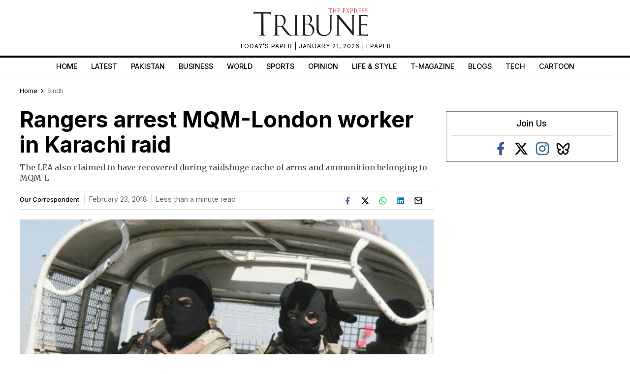

--- FILE ---
content_type: text/html; charset=UTF-8
request_url: https://tribune.com.pk/story/1643164/rangers-arrest-mqm-london-worker-karachi-raid
body_size: 35346
content:
<!DOCTYPE html>
<html lang="en">
<head>

    <meta charset="UTF-8">
    <meta name="viewport" content="width=device-width,minimum-scale=1,initial-scale=1">
    <meta http-equiv="X-UA-Compatible" content="ie=edge">
    <meta name="fbAppId" property="fb:app_id" content="278477199157577"/>
    <meta name="fbPages" property="fb:pages" content="111457038871331"/>
    <meta name="twitter:widgets:csp" content="on">
    <meta name="theme-color" content="#000000"/>
    <meta name="mobile-web-app-capable" content="yes">
    <meta name="msapplication-TileColor" content="#333333">
    <meta name="apple-mobile-web-app-capable" content="yes">
    <meta name="application-name" content="The Express Tribune">
    <meta name="apple-mobile-web-app-title" content="The Express Tribune">
    <meta name="apple-mobile-web-app-status-bar-style" content="black-translucent">
    <meta name="msapplication-TileImage" content="https://i.tribune.com.pk/logo/144x144.png">
    <link rel="apple-touch-icon" sizes="32x32" href="https://i.tribune.com.pk/logo/32x32.png">
    <link rel="apple-touch-icon" sizes="48x48" href="https://i.tribune.com.pk/logo/48x48.png">
    <link rel="apple-touch-icon" sizes="57x57" href="https://i.tribune.com.pk/logo/57x57.png">
    <link rel="apple-touch-icon" sizes="60x60" href="https://i.tribune.com.pk/logo/60x60.png">
    <link rel="apple-touch-icon" sizes="72x72" href="https://i.tribune.com.pk/logo/72x72.png">
    <link rel="apple-touch-icon" sizes="76x76" href="https://i.tribune.com.pk/logo/76x76.png">
    <link rel="apple-touch-icon" sizes="114x114" href="https://i.tribune.com.pk/logo/114x114.png">
    <link rel="apple-touch-icon" sizes="120x120" href="https://i.tribune.com.pk/logo/120x120.png">
    <link rel="apple-touch-icon" sizes="128x128" href="https://i.tribune.com.pk/logo/128x128.png">
    <link rel="apple-touch-icon" sizes="152x152" href="https://i.tribune.com.pk/logo/152x152.png">
    <link rel="apple-touch-icon" sizes="180x180" href="https://i.tribune.com.pk/logo/180x180.png">
    <link rel="apple-touch-icon" sizes="192x192" href="https://i.tribune.com.pk/logo/192x192.png">
    <link rel="icon" type="image/png" sizes="96x96" href="https://i.tribune.com.pk/logo/96x96.png">
    <link rel="icon" type="image/png" sizes="230x230" href="https://i.tribune.com.pk/logo/230x230.png">
    <link rel="icon" type="image/png" sizes="256x256" href="https://i.tribune.com.pk/logo/256x256.png">
    <link rel="icon" type="image/png" sizes="512x512" href="https://i.tribune.com.pk/logo/512x512.png">
    <link rel="shortcut icon" href="https://i.tribune.com.pk/logo/16x16.png">
    

    <meta name="csrf-token" content="mX0xRFFkaoWkKKPagpoXf3RCbWRrq5HSSLTGB883">

                                    
        <meta property="og:locale" content="en_US"/>
            <meta property="og:url" content="https://tribune.com.pk/story/1643164/rangers-arrest-mqm-london-worker-karachi-raid"/>
        
        <meta property="og:site_name" content="The Express Tribune"/>
    <link rel="shortcut icon" href="https://i.tribune.com.pk/assets/images/favicon.ico"/>

            <link rel='amphtml' href='https://tribune.com.pk/story/1643164/rangers-arrest-mqm-london-worker-karachi-raid?amp=1'/>
    
    <link rel="preconnect" href="https://fonts.googleapis.com">
    <link rel="preconnect" href="https://fonts.gstatic.com" crossorigin>
    <link
        href="https://fonts.googleapis.com/css2?family=Inter:wght@400;500;700&family=Merriweather:wght@400;700&display=swap"
        rel="stylesheet">

    <style>
        html {
            overflow-y: scroll;
            scrollbar-gutter: stable;
        }
    </style>

    
    



    
    


    
        <link rel="stylesheet" href="https://tribune.com.pk/css/bootstrap.min.css?1052" media="print"
              onload="this.onload=null;this.media='all';">
        <noscript>
            <link rel="stylesheet" href="https://tribune.com.pk/css/bootstrap.min.css?1052" media="all">
        </noscript>

    
<!-- arkam css end -->

    

            <link rel="canonical" href="https://tribune.com.pk/story/1643164/rangers-arrest-mqm-london-worker-karachi-raid"/>
                    <link rel="preload" fetchpriority="high" as="image"
                  href="https://i.tribune.com.pk/media/images/1643164-rangers-1519410550/1643164-rangers-1519410550-640x480.webp"
                  type="image/webp">
            
    <meta name="robots" content="max-image-preview:large">

    

    


    
            
                <title>
            Rangers arrest MQM-London worker in Karachi raid
        </title>
                <meta property="og:type" content="article"/>
                <meta property="og:title"
              content="Rangers arrest MQM-London worker in Karachi raid | The Express Tribune"/>
        <meta property="og:description"
              content="The LEA also claimed to have recovered during raidshuge cache of arms and ammunition belonging to MQM-L"/>
        

        <meta name="twitter:card" content="summary_large_image">
        <meta name="twitter:site" content="@etribune">
                        <meta name="twitter:title"
              content="Rangers arrest MQM-London worker in Karachi raid">
        <meta name="twitter:description"
              content="The LEA also claimed to have recovered during raidshuge cache of arms and ammunition belonging to MQM-L">
        <meta name="twitter:image:src" content="https://i.tribune.com.pk/media/images/1643164-rangers-1519410550/1643164-rangers-1519410550-640x480.webp">
        <meta name="twitter:image" content="https://i.tribune.com.pk/media/images/1643164-rangers-1519410550/1643164-rangers-1519410550-640x480.webp">
        <meta name="twitter:domain" content="https://tribune.com.pk">
        <meta property="og:image" content="https://i.tribune.com.pk/media/images/1643164-rangers-1519410550/1643164-rangers-1519410550-640x480.webp">
        <meta property="og:article:section" content="News"/>
        <meta name="twitter:creator" content="@etribune">
        <meta name="description"
              content="The LEA also claimed to have recovered during raidshuge cache of arms and ammunition belonging to MQM-L"/>
                    <meta name="title"
                  content="Rangers arrest MQM-London worker in Karachi raid"/>
        
                                            <meta property="article:tag" content="crime"/>
                            <meta property="article:tag" content="police"/>
                            <meta property="article:tag" content="Rangers"/>
                            <meta property="article:tag" content="Latest"/>
                        <meta name="keywords"
                  content="crime, police, Rangers, Latest"/>
        
        <meta property='article:publisher' content="https://tribune.com.pk"/>
                    <meta property='article:author' content="https://tribune.com.pk/author/204/our-correspondent"/>
            <meta name='author' content='our.correspondent'/>
        
                    <meta property="article:section" content="Sindh"/>
        
        <meta property="article:published_time"
              content="2018-02-23T13:41:40+00:00"/>
                        <script defer type="application/ld+json">
            {
                "@context": "https://schema.org",
                "@type": "NewsArticle",
                "mainEntityOfPage": {
                    "@type": "WebPage",
                    "@id": "https://tribune.com.pk/story/1643164/rangers-arrest-mqm-london-worker-karachi-raid"
                },
                "headline": "Rangers arrest MQM London worker in Karachi raid",
                "datePublished": "2018-02-23T18:41:40+05:00",
                "dateModified": "2018-02-23T18:41:40+05:00",
                "description":"The LEA also claimed to have recovered during raidshuge cache of arms and ammunition belonging to MQM L ",
                "image": {
                    "@type": "ImageObject",
                    "url": "https://i.tribune.com.pk/media/images/1643164-rangers-1519410550/1643164-rangers-1519410550-640x480.webp",
                    "height": "640",
                    "width": "480"
                },
                "author": {
                    "@type": "Person",
                    "name": "our.correspondent",
                    "url":"https://tribune.com.pk/author/204/our-correspondent"
                },
                "publisher": {
                    "@type": "Organization",
                    "name": "The Express Tribune",
                    "logo": {
                        "@type": "ImageObject",
                        "url": "https://i.tribune.com.pk/media/images/logos/tribune-logo.webp",
                        "height": "62",
                        "width": "250"
                    }
                }

            }

        </script>



    


                                            <p class="trb-none-cal"style="display:none">US</p>

<script type="text/javascript">
  var isMobile = 'Desktop';
  var googletag = googletag || {};
  googletag.cmd = googletag.cmd || [];
  googletag.cmd.push(function () {
    var mapping_lb = googletag.sizeMapping()
      .addSize([1024, 0], [ [970, 250], [970, 90], [728, 90] ])
      .addSize([740, 0], [ [728, 90], [300, 100], [320, 50] ])
      .addSize([320, 0], [ [320, 50], [300, 100], [320, 100] ])
      .addSize([0, 0], [320, 50])
      .build();
    var mapping_2 = googletag.sizeMapping()
        .addSize([1024, 0], [[300, 600], [300, 250], [120, 600],[160, 600],'fluid'])
        .addSize([740, 0], [[300, 600], [300, 250]])
        .addSize([320, 0], [300, 250])
        .addSize([0, 0], [300, 250])
        .build();
    var mapping_readmore = googletag.sizeMapping()
        .addSize([1024, 0], [[970, 250],[970, 90],[728, 90],[320, 100],[320, 50]])
        .addSize([740, 0], [[728, 90],[320, 100],[320, 50],[300, 250],'fluid'])
        .addSize([320, 0], [[320, 100],[320, 50],[300, 250],'fluid'])
        .build();

    var mapping_mrec = googletag.sizeMapping()
      .addSize([1024, 0],[[300, 250], [320, 480], [336, 280]])
      .addSize([336, 0], [[300, 250], [320, 480], [320, 100], [320, 50], [336, 280]])
      .addSize([320, 0], [[300, 250], [320, 480], [320, 100], [320, 50]])
      .addSize([300, 0], [[300, 250], [300, 100]])
      .build();


    


        var mapping_storymid = googletag.sizeMapping()
          .addSize([1024, 0], [[320, 480], [336, 280],[300, 250], [300, 100], [320, 100], [320, 50], [728, 90],'fluid'])
          .addSize([740, 0],  [[320, 480], [336, 280],[300, 250], [300, 100], [320, 100], [320, 50], [728, 90],'fluid'])
          .addSize([320, 0],  [[320, 480], [336, 280],[300, 250], [300, 100], [320, 100], [320, 50], 'fluid'])
          .build();

      var mapping_storystart = googletag.sizeMapping()
          .addSize([1024, 0], [[300, 100], [320, 100], [320, 50], [728, 90]])
          .addSize([740, 0],  [[320, 480], [336, 280],[300, 250], [300, 100], [320, 100], [320, 50], [728, 90]])
          .addSize([320, 0],  [[300, 100], [320, 100], [320, 50]])
          .build();


    googletag.defineSlot('/11952262/tribune-sindh-story-2', [300, 250], 'div-gpt-story-2').addService(googletag.pubads())
        .defineSizeMapping(mapping_storymid)
        .setTargeting("pos", "btf");

                  
      googletag.defineSlot('/11952262/tribune-sindh-story-1', [[320, 100], [320, 50]], 'div-gpt-story-1')
          .addService(googletag.pubads())
          .defineSizeMapping(mapping_storystart)
          .setTargeting("pos", "atf");

    

    googletag.defineSlot('/11952262/tribune-sindh-story-lb-1', [970, 250], 'div-gpt-lb-1').addService(googletag.pubads())
        .defineSizeMapping(mapping_lb)
        .setTargeting("pos", "atf");
          googletag.defineSlot('/11952262/tribune-sindh-story-mrec-1', [300, 250], 'div-gpt-mrec-1').addService(googletag.pubads())
      .defineSizeMapping(mapping_mrec)
      .setTargeting("pos", "atf");
            googletag.defineSlot('/11952262/tribune-sindh-story-mrec-2', [300, 600], 'div-gpt-mrec-2').addService(googletag.pubads())
        .defineSizeMapping(mapping_2)
        .setTargeting("pos", "btf");
                    googletag.defineSlot('/11952262/tribune-avantis', [1, 1], 'div-gpt-ad-avantis').addService(googletag.pubads());
    


  

    googletag.pubads().setTargeting('site', ['tribune']);
                  googletag.pubads().setTargeting('Tribune_Page', ['home']);
          
    googletag.pubads().setTargeting('device', [isMobile]);
    googletag.pubads().setTargeting('pagetype', ['noamp']);
    
            googletag.pubads().setTargeting('userID', ['286']);
        
            googletag.pubads().setTargeting('username-tribune', ['Hassaan Siddiqui']);
            googletag.pubads().collapseEmptyDivs(true);
    
    googletag.pubads().enableSingleRequest();
    googletag.enableServices();
    
  });
</script>





                        

    <link rel='dns-prefetch  preconnect' href='i.tribune.com.pk'>
    <link rel='dns-prefetch  preconnect' href='tribune.com.pk'>
    <link rel='dns-prefetch  preconnect' href='fonts.googleapis.com'>
    <link rel='dns-prefetch  preconnect' href='ajax.googleapis.com'>
            <link rel="preload" as="script" href="https://tribune.com.pk/js/jquery.min.js">
         
    <link rel="preload" as="script" href="https://i.tribune.com.pk/assets/js/bootstrap.min.js">
    <link rel="preload" as="script" href="https://tribune.com.pk/js/custom.min.js?1052">
    
            
    
            <script src="https://tribune.com.pk/js/jquery.min.js"></script>
            <script src="https://tribune.com.pk/js/lazysizes.min.js" async=""></script>
    <script src="https://i.tribune.com.pk/assets/js/bootstrap.min.js"></script>
            <script defer src="https://i.tribune.com.pk/assets/js/jquery.fitvids.js?1052"></script>
        <script src="https://tribune.com.pk/js/custom.min.js?1052"></script>
<!-- font awsome js
    <script src="https://tribune.com.pk/js/fontawsom-all.min.js?1052"></script> -->


        


    
   

    
                       
                                                     
                                    
                                         <script defer type="text/javascript">
        window._taboola = window._taboola || [];
        _taboola.push({article:'auto'});
        !function (e, f, u, i) {
          if (!document.getElementById(i)){
            e.async = 1;
            e.src = u;
            e.id = i;
            f.parentNode.insertBefore(e, f);
          }
        }(document.createElement('script'),
            document.getElementsByTagName('script')[0],
            '//cdn.taboola.com/libtrc/expressdigitalprivatelimited-tribunecompk/loader.js',
            'tb_loader_script');
        if(window.performance && typeof window.performance.mark == 'function')
        {window.performance.mark('tbl_ic');}
      </script>

      <script type="text/javascript">
  window._taboola = window._taboola || [];
  _taboola.push({ article: 'auto' });
  if (window.performance && typeof window.performance.mark === 'function') {
    window.performance.mark('tbl_ic');
  }
</script>

<script
  id="tb_loader_script"
  src="//cdn.taboola.com/libtrc/expressdigitalprivatelimited-tribunecompk/loader.js"
  defer>
</script>
                                     
                        
                                                        



    <script type="text/javascript">
        function videos_by_tag(tag) {
            $('.forex_video_loader').show();
            $('#vidContainerId').hide();
            $('.vid-list-container').hide();
            $('.video-top-right-content li').removeClass('active_tab');

            $.ajaxSetup({
                headers: {
                    'X-CSRF-TOKEN': $('meta[name="csrf-token"]').attr('content')
                }
            });
            $.ajax({
                beforeSend: function () {
                    $('#' + tag + '_tag').addClass('active_tab');
                },
                type: "POST",
                url: "https://tribune.com.pk/get_videos_by_tags",
                data: {
                    tag: tag
                },
                success: function (data) {

                    $('.forex_video_loader').hide();
                    $('.latest-videos-section').html(data);
                    $('#' + tag + '_tag').addClass('active_tab');

                },
                error: function (result) {

                }
            });
        }
    </script>
            <!-- Global site tag (gtag.js) - Google Analytics -->
    <script async src="https://www.googletagmanager.com/gtag/js?id=G-SGDPP0HZTL"></script>
    <script>
        window.dataLayer = window.dataLayer || [];

        function gtag() {
            dataLayer.push(arguments);
        }

        gtag('js', new Date());


        gtag('config', 'G-SGDPP0HZTL');

        
        gtag('config', 'G-9LKLY5PKLW');
                    gtag("event", "story_type",
                            {
                                "story_type": "webtories",
                            }
                        );
                        </script>
    <script>
        const bait = document.createElement('div');
        bait.className = 'adsbox';
        bait.style.height = '1px';
        bait.style.position = 'absolute';
        bait.style.top = '-1000px';
        document.body.appendChild(bait);

        setTimeout(function () {
            if (bait.offsetHeight === 0) {
                gtag('event', 'adblock_detected', {
                    event_category: 'Adblock',
                    event_label: 'User with Adblock'
                });
            }
            bait.remove();
        }, 150);
    </script>
    <script>
                gtag('event', 'custom',
            {
                "category": "Sindh",
                "desk": "0",
                "id": "1643164",
                "user": "Hassaan Siddiqui",
                "author": "our.correspondent",
            }
        );

        gtag('event', 'author',
            {
                "author": "our.correspondent",
            }
        );

        gtag('event', 'editorial_user',
            {
                "editorial_user": "Hassaan Siddiqui",
            }
        );

                gtag('event', 'post_category',
            {
                "post_category": "Sindh",
            }
        );
        
            </script>
    <script type='text/javascript'>var _sf_startpt = (new Date()).getTime()</script>

            
                <script async='async' src='https://securepubads.g.doubleclick.net/tag/js/gpt.js'></script>
    </head>

<body class=" story">

            
            
<style>
    a.main-nav-list{text-transform:uppercase;font-size:11px;padding-left:10px;line-height:12px;padding-right:10px;white-space:nowrap}.main-nav a{text-transform:uppercase;font-size:11px;padding-left:8px;padding-right:8px;white-space:nowrap;color:black !important;text-decoration:none}.main-nav .li:nth-child(2) a{color:#c60b0b !important}.hidden{display:none}
</style>
<style>
    * {
        margin: 0;
        padding: 0;
        box-sizing: border-box;
    }

    body {
        font-family: "Inter", sans-serif;
        font-size: 14px;
        color: #000;
    }

    .header {
        text-align: center;
        padding: 10px 0;
        position: relative;
    }

    .logo img {
        width: 250px;
        height: auto;
        max-width: 100%;
        display: block;
        margin: 0 auto;
    }

    .top-meta {
        font-size: .75rem;
        text-transform: uppercase;
        letter-spacing: 1px;
    }
    nav a.activer {
        font-weight: bold;
    }

    /* Hamburger */
    .menu-toggle {
        display: none;
        position: absolute;
        top: 15px;
        right: 15px;
        font-size: 24px;
        background: none;
        border: none;
        cursor: pointer;
    }

    nav {
        border-top: 4px solid #000;
        border-bottom: 1px solid #ddd;
        margin-top: 10px;
    }

    nav ul {
        display: flex;
        list-style: none;
        justify-content: center;
        flex-wrap: wrap;
        padding: 0;
    }

    nav li {
        margin: 0 8px;
    }

    nav a {
        text-decoration: none;
        color: #000;
        font-weight: 500;
        padding: 7px 6px;
        display: block;
        text-transform: uppercase;
        font-size: .9rem;
    }

    nav a.active,
    nav a:hover {
        color: #c00;
    }
    ul.main-menu {
        margin-bottom: 0;
    }

    /* Responsive */
    @media (max-width: 768px) {
        

        .menu-toggle {
            display: block;
        }

        nav ul {
            flex-wrap: wrap;
            justify-content: flex-start;
            padding: 5px;
        }

        /* Hide 6th and onward items by default */
        nav ul li:nth-child(n+6) {
            display: none;
        }

        /* When menu is active, show them */
        nav ul.active li {
            display: block;
            width: 100%;
            margin: 5px 0;
            text-align: left;
        }
        nav a.active {
            font-weight: bold;
        }

        nav ul.active {
            display: block;
        }
        nav li {
            margin: 0 8px;
            text-align: center;
            margin: 0 auto;
        }
    }
    .main-menu a {
font-family: "Inter", sans-serif;
}
</style>
<header class="header">
    <div class="logo">
    <a class="navbar-brand desktop-logo" href="https://tribune.com.pk">
        <img src="https://i.tribune.com.pk/media/images/logos/tribune-logo0.webp" alt="The Express Tribune Logo"
             width="250" height="62" style="aspect-ratio:250/62; max-width:250px; height:auto;">
    </a>
</div>

<div class="top-meta">
    <a href="https://tribune.com.pk/today-paper" target="_blank">TODAY’S PAPER </a> | January 21, 2026 |
    <a href="https://tribune.com.pk/epaper" target="_blank">EPAPER</a>
</div>







    <button class="menu-toggle" aria-label="Toggle Menu">☰</button>

    <nav>
        <ul class="main-menu">
                                            <li>
                    <a
                        href="https://tribune.com.pk/"
                        target="_self"
                        class=""
                    >
                        Home
                    </a>
                </li>
                                            <li>
                    <a
                        href="https://tribune.com.pk/latest"
                        target="_self"
                        class=""
                    >
                        Latest
                    </a>
                </li>
                                            <li>
                    <a
                        href="https://tribune.com.pk/pakistan"
                        target="_self"
                        class=""
                    >
                        Pakistan
                    </a>
                </li>
                                            <li>
                    <a
                        href="https://tribune.com.pk/business"
                        target="_self"
                        class=""
                    >
                        Business
                    </a>
                </li>
                                            <li>
                    <a
                        href="https://tribune.com.pk/world"
                        target="_self"
                        class=""
                    >
                        World
                    </a>
                </li>
                                            <li>
                    <a
                        href="https://tribune.com.pk/sports"
                        target="_self"
                        class=""
                    >
                        Sports
                    </a>
                </li>
                                            <li>
                    <a
                        href="https://tribune.com.pk/opinion"
                        target="_self"
                        class=""
                    >
                        Opinion
                    </a>
                </li>
                                            <li>
                    <a
                        href="https://tribune.com.pk/life-style"
                        target="_self"
                        class=""
                    >
                        Life &amp; Style
                    </a>
                </li>
                                            <li>
                    <a
                        href="https://tribune.com.pk/tmagazine"
                        target="_self"
                        class=""
                    >
                        T-Magazine
                    </a>
                </li>
                                            <li>
                    <a
                        href="https://tribune.com.pk/blogs"
                        target="_self"
                        class=""
                    >
                        Blogs
                    </a>
                </li>
                                            <li>
                    <a
                        href="https://tribune.com.pk/technology"
                        target="_self"
                        class=""
                    >
                        Tech
                    </a>
                </li>
                                            <li>
                    <a
                        href="https://tribune.com.pk/multimedia/slideshows"
                        target="_self"
                        class=""
                    >
                        Cartoon
                    </a>
                </li>
                    </ul>

    </nav>
</header>
<script>
    const toggleBtn = document.querySelector('.menu-toggle');
    const mainMenu = document.querySelector('.main-menu');

    toggleBtn.addEventListener('click', () => {
        mainMenu.classList.toggle('active');
    });
</script>
<div class="express-parent-div ">
    <div id="div-gpt-lb-1" style="text-align: center; margin:0 auto">
        <script>
            googletag.cmd.push(function () {
                googletag.display('div-gpt-lb-1');
            });
        </script>
    </div>

        <style>
.span,a,body,h1,h2,h3,h4,h5,h6,span,ul.sidebarblog-withthumbnail h3{font-family:Inter,sans-serif}.box34 img,.comments-section-inner textarea,.fb-comment-textarea,.shortnews-right-img img,.sidebar-social-icons img,.sponsored-img img,.story-text audio,.storypage-main-section2,.storypage-rightside [data-oembed-url],.storypage-rightside img,.twitter-api img,form#submit_blog .form-item input.input_data,form#submit_blog .form-item label,ul.food-tribune-inner li img{width:100%}.clickReply,.story-social-icons div,.video-play,a,button.close,span.st-custom-button{cursor:pointer}span.story-text p a,span.story-text p a:hover{text-decoration:underline}.story-text p{color:#333}.latest-shortnews-left .shortnews-img img,.latest-shortnews-left ul.shortnews-left li img,.left-related-img img,.more-read.widget-spacing span.moreread-img img,.opinion-section .latest-shortnews-left .shortnews-img img,.recommended-stories-items img,.sidebarblog-inner .sidebarblog-img img,.sidebarblogmain-img img,.text-widget img,ul.opinion-shortnews li img{object-fit:cover;object-fit:cover;object-fit:cover}:root{--main-color:#a70a19;--hover-color:#f1c40f}::selection{text-shadow:none;background:#000;color:#fff}::-moz-selection{text-shadow:none;background:#000;color:#fff}.nav-fixed-top{position:fixed;top:0;width:100%;transition:top .3s;max-width:1200px;background:#fff;z-index:99999}#main-menu2 li a,.controls,.controls i,.express-parent-div,.featured-image-global,.footer-menu ul,.mobile-vid-container,.others-hover,.photo-section3-child1,.photo-section3-child2,.shortnews-img,.shortnews-right-img,.shortnews_img,.story-featuredimage,.vid-container,.vid-thumb-big,span.ls-art,span.vid-thumbs,ul.caption-listitems a,ul.moreread-listitems,ul.moreread-listitems li{position:relative}.epaper-footer,.epaper-only,.off,.storypage-social-bottom,p.trb-none-cal{display:none}.blog-related{max-width:100%}.recommended-stories-inner:nth-child(2){margin-bottom:15px}.sidebar-social-icons ul li a i span,ul.breadcrumbs-ul li i.fas.fa-home span{font-size:0}.parnter-info span{font-size:15px}.fb-social i,.sidebar-social-icons.widget-spacing ul li i.fa-facebook{color:#3b5998}.fa-whatsapp i,.whatsapp-icns i{color:#25d366}.leftside-socialshare.sponsor-social-icons,.story-leftside-relateditems .google-auto-placed,a.nav-link.hide-menu-item,ins.adsbygoogle[data-ad-status=unfilled]{display:none!important}#main-menu2 .menu2-inner::-webkit-scrollbar,ul#main-menu-02.menu1::-webkit-scrollbar,ul#main-menu.menu1::-webkit-scrollbar{width:20px;height:0}ul#main-menu.menu1::-webkit-scrollbar-track{box-shadow:inset 0 0 5px grey;border-radius:5px}ul#main-menu.menu1::-webkit-scrollbar-thumb{background:#cecece;border-radius:5px}ul#main-menu.menu1::-webkit-scrollbar-thumb:hover{background:#b7b4b4}.index-open-close,.maincontent-customwidth.storypage .leftside-socialshare div,.related-comp .left-related-images-div,span.social-big-icons,ul.playstore{display:flex}.featured-big-thumbnails{margin-top:20px}.epaper-footer-section .epaper-footer{display:block}.comments-box-area,.title{margin:0 auto}.leftside-socialshare div span,.storypage .parnter-info span,form.commentform email,form.commentform input,form.commentform textarea,h6.live-blog-link{font-size:14px}.home-recent-blog .top-heading-content{margin-bottom:6px}.top-heading-content .left-heading{display:inline-block;float:left}.lds-facebook div,.lds-facebook-white div{animation:1.2s cubic-bezier(0,.5,.5,1) infinite lds-facebook}ul.caption-listitems li:before{content:"";color:red;font-size:26px;vertical-align:middle;margin-left:1px;position:absolute;left:-14px;background:#ed1c24;width:6px;height:6px;border-radius:100px;top:6px}.lb-bx-caption p{font-size:13px;line-height:18px;color:gray}.lb-bx-caption h3{font-size:14px;line-height:19px}.trc_elastic_thumbnails-a1 div.videoCube:nth-of-type(-n+4),li.listing-thumb-bx:last-child,ul.shortnews-right,ul.sidebarblog-withthumbnail h3{margin-bottom:0}.lb-image-bx{width:20%;float:left;margin-right:10px}.lb-bx-caption{float:left;width:73%}.storypage-social-bottom .leftside-socialshare,.top-cricket-heading span{float:right}.storypage-social-bottom{margin-bottom:50px}li.listing-thumb-bx{border-bottom:1px solid #d8d8d8;float:left;margin-bottom:5px;padding-bottom:5px;min-height:60px}.lb-bx-caption p.blog-date{float:left;font-size:12px}.more-stories2 .top-heading-content h4{text-transform:uppercase}.b-box-area h3{background:#eaeaea;border-bottom:0 solid #ebe8d9;font:16px "Noto Serif JP",Times,times new roman,times-roman,serif;margin:0;padding:.5em}.b-box-area{background-color:#fff0;border-left:1px solid #ebe8d9;border-right:1px solid #ebe8d9;border-bottom:1px solid #ebe8d9;border-top:3px solid #040404;margin-top:1em;padding:0}.left-authorbox span:first-child,.maincontent-customwidth,.maincontent-customwidth.storypage .left-authorbox span:last-child{border-right:1px solid #dedede}.menu-top-brand-menu-container,ol#vid-list li,ul#main-menu.menu1,ul#main-menu.menu2,ul#vid-list li,ul.moreread-inner-listitems li,ul.pakistan-shortnews li,ul.shortnews-left li,ul.shortnews-right li{border-bottom:1px solid #dedede}.b-box-area ul li{font-size:15px;margin-bottom:10px}.nav>li>a,p{margin:0}:focus{outline:0}.story-excerpt,.story-text a,span.story-text,span.story-text p{font-family:Merriweather,serif}.copyright-txt,form.commentform{margin-top:15px}a{-webkit-transition:.2s ease-in-out;-moz-transition:.2s ease-in-out;-o-transition:.2s ease-in-out;-ms-transition:.2s ease-in-out;transition:.2s ease-in-out;font-style:normal}a:focus,a:hover{text-decoration:none;outline:0}h1,h2,h3,h4,h5,h6{padding:0;margin:0}.sidebar-social-icons.widget-spacing ul li svg,.video-bottom-text h4,h1{font-size:30px}h2{font-size:24px;line-height:28px}h3{font-size:20px;line-height:24px}.nav>li>a,.pakistan-section .pakistan-heading h4,h4{font-size:18px}h4{line-height:22px}h6{font-size:13px;line-height:20px}p{font-size:16px;line-height:30px;padding:0}.shortnews_img span,span{color:#666}.container.customcontainer{max-width:1230px;padding-left:15px;padding-right:15px}.col-md-12.mobile-respon{padding-left:0;padding-right:12px}.express-parent-div{margin:0 auto;z-index:999999}.company-logo .navbar-brand{line-height:0;padding-bottom:0}.navbar-nav.main-nav2{justify-content:inherit;width:100%}.navbar-nav.menu2 li.current a{color:#c60b0b!important}div.top-brand-bar ul.menu-top-brand-menu{margin:0 auto;text-align:center}div.top-brand-bar ul li a{color:#fff;font-size:9px;text-transform:uppercase;font-weight:600;line-height:24px}.navbar-nav{justify-content:space-around;width:100%;flex-wrap:wrap}ul#menu-top-brand-menu,ul.moreread-listitems li,ul.playstore li,ul.topsocial-icons{display:inline}.menu-top-brand-menu-container{background:#f8f8f8;display:flex}ul#menu-top-brand-menu{margin:auto;width:100%;padding-left:0;text-align:center}ul.topsocial-icons{float:right;display:flex;align-items:center;height:23px;width:9%;justify-content:space-between;margin-bottom:0;padding-left:0}div.top-brand-bar ul li{display:inline;padding:0 9px;line-height:0;vertical-align:middle;height:25px}ul.topsocial-icons li{padding:4px!important}.sidebar-blog .morepages,.top-brand-bar{width:100%;display:inline-block}.company-logo,.featured-image-global{text-align:center}ul.logo-links li{display:inline;text-align:center}ul.logo-links{padding:5px 0;margin:0;font-size:10px;font-weight:300;list-style:none;text-align:center;text-transform:uppercase;color:#3f3f3f}.navbar-nav.menu2 li a:hover{color:#ec0606!important}ul#main-menu.menu1{height:33px;white-space:nowrap;overflow:hidden;overflow-x:auto;position:initial;margin-top:0;padding-top:0;padding-bottom:2px}ul#main-menu.menu2{justify-content:inherit}.shortnews-left-img,.sidebarblog-inner .sidebarblog-img{float:left;padding-right:10px}.sponsored-text span{font-size:12px}span.border-line{border-left:1px solid #dedede;width:1px;height:56px}.main-section1-top-heading h5{font-size:24px;line-height:27px;padding-bottom:12px}.main-section1-caption p{padding-bottom:12px;padding-top:8px}ul.caption-listitems li{position:relative;font-size:12px;padding-bottom:5px;line-height:20px;list-style:none;color:#4a4a4a}ul.caption-listitems{padding-left:2px;list-style-type:disc;margin-left:16px}.instagram-section h4{padding-left:3px}.stories-socialicons span img{width:auto!important;height:auto!important}.latest-shortnews-left .shortnews-right li h6,.latest-shortnews-left .shortnews-right li span{font-size:13px;padding-top:5px}#nav-control2 ul.thumb-listing,.footer-inner .footer-item ul,ul.shortnews-left,ul.shortnews-right{list-style:none;padding-left:0}.latest-shortnews-left .shortnews-left-caption p,.shortnews-left-caption p{font-size:14px;line-height:18px;color:#000}.shortnews-left-caption,.sidebarblog-caption,.top-food-heading{overflow:hidden}.maincontent-customwidth.storypage{border-right:0}.maincontent-customwidth{flex:70%;max-width:70.4%;padding-right:10px;margin-top:14px;padding-left:15px}.sidebarcustomwidth{flex:30%;max-width:29.6%;margin-top:12px;padding-left:15px}.caption,.title{max-width:854px;width:100%}ul.shortnews-left li{padding-bottom:10px;padding-top:10px!important;clear:both;overflow:hidden}ul.shortnews-left li:first-child{padding-top:0!important}.shortnews-right-caption p{font-size:13px;line-height:16px;color:#000;font-weight:500;padding-top:10px}ul.shortnews-right li{padding-bottom:16px;padding-top:16px}.opinion-section ul.opinion-shortnews li:last-child,ul.shortnews-left li:last-child,ul.shortnews-right li:last-child,ul.video-top-right-content li:first-child{border:0}.caption{margin:0 auto;padding:20px 0}.vid-main-wrapper{width:100%;margin:0 auto}.vid-thumb,span.social-big-icons span.st-custom-button{margin-right:8px}.vid-container{height:0;width:65.18%;margin-left:10px;margin-top:4px}.vid-container iframe{top:1px;left:5px;width:100%;min-height:306px}.vid-list-container{width:32%;height:377px;overflow:hidden;float:right}.vid-list-container:focus,.vid-list-container:hover{overflow-y:auto}ol#vid-list{margin:0;padding:0;background:#222}ol#vid-list li{list-style:none;padding-bottom:12px}ol#vid-list li a{text-decoration:none;background-color:#222;height:55px;display:block;padding:10px}ol#vid-list li a:hover{background-color:#666}.vid-thumb{float:left}.active-vid{background:#3a3a3a}#vid-list .desc{color:#fff;font-size:13px;margin-top:0;line-height:15px}.vid-main-wrapper h3,.vid-main-wrapper h4{font-size:18px;color:#fff;display:inline-block;line-height:24px;padding:1px}ul.video-top-right-content li{display:inline;padding:0 9px;color:#bdbdbd;border-left:1px solid #dedede}ul.video-top-right-content li a{color:#bdbdbd;font-size:13px}ul.video-top-right-content{float:right;margin-bottom:0;margin-top:4px}.latest-videos-section::-webkit-scrollbar{width:8px}.latest-videos-section::-webkit-scrollbar-track{-webkit-box-shadow:inset 0 0 6px rgb(0 0 0 / .3)}.latest-videos-section::-webkit-scrollbar-thumb{background-color:#898989}.vid-list-container::-webkit-scrollbar-track{-webkit-box-shadow:inset 0 0 6px rgb(0 0 0 / .3);background-color:#363636}.vid-list-container::-webkit-scrollbar{height:5px;width:8px;background-color:#363636}.vid-list-container::-webkit-scrollbar-thumb{-webkit-box-shadow:inset 0 0 6px rgb(0 0 0 / .3);background-color:#898989}ul#vid-list{padding-left:16px;background:#363636}ul#vid-list li{clear:both;padding-bottom:12px;overflow:hidden;padding-top:12px;margin-right:15px}.more-stories,.more-stories2{margin-top:34px}.left-heading h4{font-size:18px;margin-bottom:4px}.left-heading h4 span,.moreread-top-content h2 span,.moreread-top-content h4 span,.sidebar-blog h2 span,.sidebar-blog h4 span,ul#main-menu li.current a{color:#c60b0b}span.top-big-img .featured-image-global img{height:auto;width:100%}.top-heading-content .right-heading{display:inline-block;float:right}.shortnews-img,ul.opinion-shortnews li{float:left;overflow:hidden}.top-heading-content{overflow:hidden;border-bottom:3px solid #252525}.right-heading span{color:#000;font-size:15px;text-transform:uppercase}.below-comment-form,.sidebarblogmain-img{margin-top:12px}.pt-after-top{margin-top:30px}.index-open-close span{font-size:13px;color:#000}.sidebarcustomwidth .top-cricket-heading a span,.top-food-heading a>span{font-size:13px}.pakistan-section{margin-top:0}ul.pak-listitems li{display:inline-block}ul.pak-listitems li a{font-size:13px;padding-left:13px;text-transform:uppercase}ul.pakistan-shortnews li{clear:both;overflow:hidden;padding-bottom:19px;padding-top:19px}.opinion-section .main-section1-caption p{font-size:14px;line-height:20px;padding-bottom:12px;padding-top:4px}.latest-shortnews-left ul.shortnews-left li:first-child,.latest-shortnews-left ul.shortnews-right li:first-child,ul.opinion-shortnews li:first-child,ul.pakistan-shortnews li:first-child{padding-top:0}ul.opinion-shortnews li{padding-top:19px;width:100%}.opinion-section .top-heading-content{overflow:hidden;border-bottom:3px solid #252525;margin-bottom:11px}.tribune-logo img{margin:auto;display:block}ul.opinion-shortnews{list-style:none;padding-left:0;margin-top:0}.main-section1-caption p{font-size:12px!important;line-height:18px!important;color:#000}.opinion-section .latest-shortnews-left .shortnews-img img{width:80px;height:80px}.popup-box-on{display:block!important}.instagram-section .left-heading img{display:inline;vertical-align:middle;margin-bottom:2px}.instagram-section .left-heading h4{display:inline;vertical-align:middle;font-size:20px!important}.story-excerpt,.story-fb-comments h5,.story-text a,ul.topsocial-icons li a i{font-size:16px}.pakistan-section .main-section1-caption p{line-height:20px;padding-bottom:12px;padding-top:12px}ul.pakistan-shortnews{list-style:none;padding-left:3px;padding-right:10px}.main-pak-heading{margin-bottom:25px}.moreread-top-content,.pakistan-section .top-heading-content{overflow:hidden;border-bottom:3px solid #252525;margin-bottom:20px}ul.pak-listitems{float:right;margin-bottom:0}.static_page_content p{font-size:14px;line-height:22px}.mobile-respon .instagram-section{margin-top:14px}ul.opinion-shortnews li img{width:189px;height:121px}.food-tribune ul{margin-top:16px;padding-left:0;display:flex;-webkit-flex-flow:row wrap;justify-content:space-between;list-style:none}ul.food-tribune-inner li{margin:0;width:32%}.food-tribune{margin-top:16px}.latest-shortnews-left .shortnews-img img{width:156px;height:106px}.latest-shortnews-left ul.shortnews-left li img{width:76px;height:60px}.sidebar-blog h2,.sidebar-blog h4{border-bottom:3px solid #000;padding-bottom:3px;font-size:18px;text-transform:uppercase}.story-facebook-section iframe{width:100%!important}.sponsored-section{padding:2px;overflow:hidden}.sidebar-blog p.blog-date{text-transform:uppercase;color:#656564}span.ls-art{bottom:8px}.sidebarblog-withthumbnail{margin-top:14px;padding-left:0;margin-bottom:0}.sidebarblog-withthumbnail .sidebarblog-caption h3,.sidebarblog-withthumbnail .sidebarblog-caption p:first-child{font-size:.875rem;line-height:1.3;font-weight:700;color:#111}ul.sidebarblog-withthumbnail button.moreblog{width:100%;background:0;border:1px solid #dedede;padding:5px;color:#000;font-size:13px;text-transform:uppercase}.sidebarcustomwidth .moreread-top-content{margin-bottom:0;padding-bottom:3px}ul.moreread-listitems{padding-left:0;list-style:none;float:right;margin-bottom:5px}ul.moreread-listitems li a{font-size:10px;text-transform:uppercase;margin-left:3px;color:#000}ul.moreread-listitems div{margin-left:-1px}.moreread-top-content h2,.moreread-top-content h4{text-transform:uppercase;font-size:18px;float:left;line-height:22px}ul.moreread-inner-listitems{padding-top:6px;padding-left:10px}.sidebarcustomwidth ul.moreread-inner-listitems{padding-left:0;padding-top:0}ul.moreread-inner-listitems li{list-style:none;overflow:hidden;padding-bottom:10px;padding-top:10px}span.moreread-img{display:inline-block;float:right;margin-left:3px}.more-read.widget-spacing span.moreread-img img{width:68px;height:65px}ul.moreread-inner-listitems li span.list-order{vertical-align:middle;display:inline-block;float:left;padding-right:6px;font-size:14px;line-height:22px}.twitter-api{margin-top:26px}.sponsored-text h5{font-size:14px;line-height:13px;padding-top:11px}.morepages{display:block;clear:both}.top-cricket-heading h6{font-size:16px;float:left;margin-bottom:3px;text-transform:uppercase}.cricket-video h2,.cricket-video h4{margin-top:10px;font-size:16px;display:block;margin-bottom:10px}.cricket-pakistan .iframe-caption p{font-size:14px;line-height:18px}.iframe-caption h5{font-size:16px;line-height:18px;padding-top:10px}.iframe-caption span{font-size:12px;padding-top:4px;display:inline-block;padding-bottom:4px}.footer-links,.news-section-inner,.recent-blog-inner{display:flex;justify-content:space-between}.top-food-heading h5{font-size:16px;color:#000}.footer-section{background:#000;margin-top:24px;padding:24px}.footer-socialicons ul li{margin:0 5px;text-align:center;display:inline-block}.footer-socialicons ul{text-align:center;padding-left:0}.footer-menu ul li a{color:#bababa;font-size:14px}.footer-menu ul{padding-left:18px;padding-top:8px}.footer-menu h4{color:#fff;font-size:14px}.copyright-content p,.storypage-leftside .left-authorbox span:last-child{font-size:12px;color:#000}.footer-menu ul li a:before{content:"\2022";position:absolute;left:-2px;font-size:2.1em;color:#bababa;margin-top:-9px}.footer-socialicons{padding-bottom:30px}.copyright-section .copyright-content{width:44%;float:left}.site-partners ul li{display:inline;margin-left:33px}.copyright-content p{line-height:16px;overflow:hidden;padding-left:10px;font-weight:400}.copyright-section{padding-top:15px;padding-bottom:15px;margin:auto}.box-left-one,.copyright-content img,.opinion-shortnews .shortnews-img,.story-fb-comments,.storypage .partner-logo,ul.moreread-inner-listitems.mobile-list6 .author-div{float:left}.shortnews_img span{font-size:10px;text-transform:uppercase}.shortnews_img span a{text-transform:capitalize}.home.main-section1 .col-md-6.tribune-home-main,.mobile-top.links ul li a:first-child,.site-partners ul,ul.playstore,ul.sidebarblog-withthumbnail{padding-left:0}.featured-big-thumbnail-caption h3,.featured-big-thumbnail-caption h4,.featured-big-thumbnail-caption h6{font-size:15px;line-height:24px}ul.moreread-inner-listitems.mobile-list1 li:last-child,ul.moreread-inner-listitems.mobile-list4 li:last-child,ul.moreread-inner-listitems.mobile-list5 li:last-child,ul.moreread-inner-listitems.mobile-list55 li:last-child,ul.moreread-inner-listitems.mobile-list6 li:last-child{border-bottom:0}.related-comp .left-related-img,ul.playstore li{margin-right:10px}.sidebarcustomwidth ul.moreread-inner-listitems li{padding-bottom:7px;padding-top:7px}.story-main-text p{margin-bottom:28px;font-size:18px;color:#000;line-height:24px}.story-middle-img,.storypage-main-section1 h3{border-bottom:1px solid #dedede;margin-bottom:20px}.storypage-main-section1 h3{font-size:36px;padding-bottom:20px}.storypage-middle-content{display:flex;padding-top:20px}.storypage-middle-content .storypage-leftside{width:20%}.storypage-middle-content .storypage-rightside{width:80%;padding-left:34px}.storypage-main-section1{padding-left:0;padding-right:15px}.left-authorbox span:first-child{font-size:1px;color:#000}.left-related-caption p{font-size:18px;line-height:22px;padding-top:10px}.left-related-caption a{font-weight:600;font-size:14px;padding-top:5px;display:inline-block}.story-middle-img img{width:100%;padding-top:16px}.story-middle-img span{font-size:14px;line-height:18px;padding-top:10px;padding-bottom:0!important;display:inherit}.story-middle-img{padding-bottom:14px}.storypage-middle-content .storypage-rightside p{font-size:20px;line-height:24px;padding-bottom:3px;color:#000}.recommended-stories{border-bottom:3px solid #000;margin-bottom:10px;padding-bottom:4px;clear:both;padding-top:20px}.recommended-stories h3{font-size:1.125rem;letter-spacing:1.5px;color:#888}.below-comment-form p a{font-style:italic;color:#000}.home-recent-blog h4,.recommended-stories h4{font-size:18px;text-transform:uppercase}.recommended-stories-items p,.recommended-stories-items p a{font-size:.95rem;line-height:1.3;padding-top:8px;color:#111;font-weight:500}.story-comments-section h4,.story-comments-section p.fbtitle{border-bottom:3px solid #000;padding-bottom:5px;font-size:.9rem;font-weight:500;letter-spacing:1.5px;color:#888;font-family:Inter,sans-serif}.maincontent-customwidth.storypage hr{margin-bottom:5px}.story-comments-section{border-bottom:1px solid #e0e0e0;margin-bottom:15px;padding-bottom:15px;margin-top:34px}.comments-info span{display:inline;font-size:14px}.comments-info p{font-size:14px;color:#535353;padding-top:22px}.story-comments-section h4{border-bottom:3px solid #000;padding-bottom:5px}.comments-info{margin-top:16px;border-bottom:1px solid #dedede;padding-bottom:18px}.comments-section-inner a.more-comments{background:#252525;color:#fff;border-radius:5px;display:inline-block;margin-top:15px;width:175px;height:32px;font-size:13px;text-align:center;line-height:32px}form.commentform input,form.commentform textarea{box-shadow:0 0 4px rgb(0 0 0 / .3);border:1px solid #c1c1c1;width:100%}form.commentform input{padding:8px}form.commentform textarea{margin-top:26px;padding:10px;height:140px}form.commentform input[type=submit]{margin-top:20px;background:#252525;color:#fff;box-shadow:none;font-weight:700}.below-comment-form p{font-size:14px;line-height:20px;text-align:center}.box34 h3,.box34 p{display:-webkit-box;overflow:hidden;-webkit-box-orient:vertical}.box34{transition:box-shadow .35s;border:1px solid #bbbbbb91}.box34 i.fab.fa-youtube{position:absolute;top:28%;left:45%;color:red;font-size:40px}.box34 h3{font-family:Inter,sans-serif;color:#000!important;padding-left:10px;padding-right:10px;margin-top:10px;font-weight:700;font-size:18px;margin-bottom:2px;min-height:22px;-webkit-line-clamp:1}.box34 p{font-family:Merriweather,serif;padding:0 13px;line-height:21.5px;min-height:44px;-webkit-line-clamp:2;margin-bottom:5px}.parnter-info{padding-left:15px}section#instagram-section-scroll .left-heading{display:flex;align-items:center}@media(max-width:624px){.caption{margin-top:40px}.vid-list-container{padding-bottom:20px}}.mobile-top.links ul{list-style:none;display:flex;justify-content:space-between;margin-bottom:0;margin-top:6px;padding:0 10px}.mobile-top.links ul li a{font-size:13px;text-transform:uppercase;color:#1a1a1a;font-weight:500;padding-left:20px;padding-right:7px}.mobile-top.links{border-bottom:1px solid #dedede;padding-bottom:12px}.mobile-top.links ul li a:hover{border-bottom:2px solid #363636;padding-bottom:3px;transition:none}.mobile-advertisement img{text-align:center;margin:auto;display:block;padding-top:10px}.mobile-content-section1-caption{position:absolute;bottom:12px;left:19px}.mobile-content-section1-caption p{font-size:18px;color:#fff;line-height:21px;text-shadow:1px 1px #000;margin-left:-6px}.vid-main-wrapper{background:#101010;padding:5px 0 0}.top-mobile-video-heading{overflow:hidden;padding:9px;padding-bottom:0!important}ul.moreread-inner-listitems.mobile-list2{padding-top:10px}ul.moreread-inner-listitems.mobile-list3{border-top:1px solid #dedede;margin-top:14px}.mobile-cricket-pakistan .news-section-inner{justify-content:space-between}.mobile-pakistan-section ul.pak-listitems{float:right;margin-bottom:0;padding-left:0}.controls .next i{left:11px}.instagram-mobile-section,.mobile.sidebar-blog,.pakistan-section.mobile-pakistan-section{padding-left:10px;padding-right:10px}.instagram-mobile-section{margin:24px 0}ul.moreread-inner-listitems.mobile-list6 .opinion-author-name{font-size:12px;display:block;clear:both}ul.moreread-inner-listitems.mobile-list4,ul.moreread-inner-listitems.mobile-list55,ul.moreread-inner-listitems.mobile-list6{padding-left:0;padding-right:0}.footer-links.mobile-footer-links{display:inherit}.footer-section.mobile-footer .footer-socialicons ul li{margin:0 3px}.footer-links.mobile-footer-links button:focus{border:0;box-shadow:none;outline:0}.static_page_content .box h3{padding-bottom:10px}.footer-section.mobile-footer{padding:18px}button.close{background:0;border:0}.close{float:right;line-height:1;text-shadow:0 1px 0 #fff}.s-icon a{background:#fff!important;border-radius:40px!important;color:#be5254!important;font-size:26px;height:44px;margin:3px -12px 0 0;padding:7px 0 0!important;text-align:center;width:44px}.btn-site{background:#be5254;color:#fff!important}.pakistan-section .pakistan-heading{border-bottom:3px solid #252525;margin-top:10px}ul.moreread-inner-listitems.mobile-list5{padding-left:0;padding-right:0;padding-top:0;margin-top:-5px}.stories-socialicons span{display:inline-block;padding-right:7px}.story-text iframe,iframe{border:0;max-width:100%}.video{height:127px;position:relative}#video,.controls .left,.controls .right,.face,.lds-facebook-white,.lds-facebook-white div,.one,.shadow,.video-bottom-text,.video-play i,span.vid-thumbs:after{position:absolute}.video-iframe,.video-play{height:126px;left:0;position:absolute;top:0;width:100%;z-index:999999}.video-play i{bottom:20px;right:14px}.video-play{align-items:center;color:#fff;font-size:30px;display:flex;justify-content:center;pointer-events:none}#video{opacity:0}.opinion-section .main-section1-caption h2,.opinion-section .main-section1-caption h5{padding-top:7px}.recent-blog-inner .recommended-stories-items{width:33%;border-bottom:1px solid #dedede;padding-bottom:15px}.home-recent-blog{margin-bottom:4px;padding-bottom:4px;margin-top:16px}.related-content h5,.related-content h6{color:#000;margin-top:20px;margin-bottom:14px}.featured-big-thumbnail-video{float:left;margin-right:19px}.featured-big-thumbnail-img{width:186px;height:112px;margin-right:12px}ul#vid-list .vid-time{color:#939393;font-size:13px}.controls *{margin:0;box-sizing:border-box}.controls{width:165px;margin:0 auto;color:#bdf8ff;transition:.3s}.controls .right{left:40px}.controls a{width:34px;height:34px;border:3px solid #000;border-radius:35px;font-size:14px;color:#bdf8ff;box-shadow:inset 0 1px 2px 0 #585858,inset 0 1px 1px 0 #4e4f53}.controls a:hover{box-shadow:0 1px 2px 0 #525252,inset 0 1px 1px 0 #4e4f53;box-shadow:0 1px 2px 0 #525252,inset 0 2px 5px 0 #252525;color:#8dcad1}.controls .next{float:right;transition:.3s}.controls i{top:8px;color:#000}.controls .page{height:35px;margin:0 5px 0 0;font-size:14px;line-height:30px;text-align:center;width:85px;float:left;border:3px solid #000;border-radius:35px;overflow:hidden;color:#000;transition:.3s}@keyframes  displayContinue{100%{opacity:1}}a.share-btn img{margin-right:6px}a.share-btn{border:1px solid #f3c24c;display:inline-block}ul.breadcrumbs-ul{padding-left:0;padding-top:10px;margin-bottom:10px}.food-tribune .left-heading h4{font-size:18px;padding-bottom:2px}.leftside-socialshare div span{padding-left:0;display:inline-block;padding-top:3px}.main-section1-caption{min-height:166px}.progress-parent-div:nth-of-type(2),.shortnews-right-caption .story-date{padding-bottom:0}.storypage-main-section1{width:40%;float:left;margin-right:23px}.maincontent-customwidth.storypage h1,.maincontent-customwidth.storypage h2{font-size:2.8rem;font-family:Inter,sans-serif;line-height:1.15;font-weight:700;color:#000}.storypage-rightside p{font-size:1.1rem;line-height:1.7;padding-bottom:20px}.footer-area{background:#000;padding:20px;margin-top:20px}.footer-area h2,.footer-area h3,.footer-area h5{line-height:24px;color:#fff;font-size:24px}.footer-inner .footer-item ul a div,ul.footer-social-icons li div{color:#fff0}ul.topsocial-icons li a i span{color:#fff0;font-size:0}ul.footer-social-icons li{display:inline;margin-left:8px}ul.footer-social-icons{padding-left:0;padding-top:10px;padding-bottom:6px}.footer-about h5{padding-left:33px;padding-bottom:10px;color:#fff}.footer-about p{color:#fff!important;font-size:14px;line-height:22px}.copyright-section .site-partners ul{text-align:center;display:block;margin-bottom:0}.top-food-heading h5>span{color:#0077a2}.video-bottom-text{bottom:0;z-index:99999}.story-facebook-section h4,.story-facebook-section p.fbtitle{border-bottom:3px solid #000;padding-bottom:5px;font-size:16px;text-transform:uppercase}.story-facebook-section{width:100%;clear:both;padding-top:20px}.story-fb-comments-parent{overflow:hidden;padding-top:20px}.fb-comment-box-profile-img{width:62px;float:left}.fb-comment-box{overflow:hidden;display:flex}.fb-comment-textarea textarea{width:100%;height:51px;padding:11px;font-size:16px}.fb-comment-textarea textarea::placeholder{color:#b4b4b4}.storypage-rightside>img{float:right;padding:20px}@keyframes  blink-animation{to{visibility:hidden}}@-webkit-keyframes blink-animation{to{visibility:hidden}}.live-blog-link{font-weight:400!important}.column,div.span-1,div.span-10,div.span-11,div.span-12,div.span-13,div.span-14,div.span-15,div.span-16,div.span-17,div.span-18,div.span-19,div.span-2,div.span-20,div.span-21,div.span-22,div.span-23,div.span-24,div.span-3,div.span-4,div.span-5,div.span-6,div.span-7,div.span-8,div.span-9{float:left;margin-right:15px}.last,div.last{margin-right:0}.span-4{width:19%}.span-20{width:79%}.span-24,div.span-24{width:970px;margin:0}.index-open-close>div{width:108px;margin-right:17px;display:inline-block;border-top:1px solid #dedede;padding-top:7px}.more-social.st-custom-button.st-hide-label{width:47%}.controls.noNext .next,.controls.noPrev .prev,.left-heading h4 a,.more-stories.sportsection4 .horiz-news1-caption p,.mostengaging-heading h4 span,.navbar-toggler i.fa.fa-bars,.right-heading a,.video:hover .video-play,a,h1,h2,h3,h4,h5,h6,nav.main-tab-control .pagination li a,span.comment-author,span.comment-recomend,span.comments-reply,ul.breadcrumbs-ul li a{color:#000}span.required{color:red}.inner-form{width:54%;float:right;background:#ebebeb;padding:8px}.mobile-top.links ul{width:93%;overflow-x:scroll;height:33px;overflow-y:hidden;display:flex;flex-wrap:nowrap;white-space:nowrap}.maincontent-customwidth.opinion-page .mobile-respon{padding-right:0}.footer-inner .footer-item:nth-of-type(5){width:auto}img.food-tribune-logo{-webkit-transition:.5s;-moz-transition:.5s;-o-transition:.5s;-ms-transition:.5s;transition:.5s;height:39px}@media  screen and (max-width:1054px){div#navbar,ul#main-menu-02.menu1,ul#main-menu.menu1{background:#fff;left:0;right:0;width:100%}.comments-box-area{padding-right:15px;padding-left:15px}.top-nav-parent-div{max-height:inherit!important}body.epaper-page .menu-top-brand-menu-container{display:none}div#navbar{z-index:999999}ul#main-menu-02.menu1,ul#main-menu.menu1{border-bottom:1px solid #dedede;padding-bottom:2px;border-top:1px solid #dedede;padding-top:0;position:initial;overflow-x:auto;height:40px}}@media  screen and (max-width:992px){.epaper-page .footer-inner .footer-item:first-of-type,.epaper-page .footer-inner .footer-item:nth-of-type(2),.epaper-page .footer-inner .footer-item:nth-of-type(3),.epaper-page .footer-inner .footer-item:nth-of-type(4){display:none!important}.material-text p{text-align:center;margin:12px auto auto;width:86%}.copyright-txt{display:inherit!important;align-items:center!important;margin-top:60px!important;text-align:center}.footer-area{padding:30px 0 20px!important}.top-nav-parent-div{max-height:68px}.sidebarblog-inner .sidebarblog-img{margin-bottom:8px}.sidebarblog-withthumbnail .sidebarblog-caption p:first-child{font-size:14px;line-height:18px}.sidebarblog-caption p.blog-date{font-size:12px}}@media  screen and (max-width:768px){.epaper-footer-section .epaper-only{display:block}.epaper-footer-section .epaper-off{display:none}ul.playstore{display:inline-flex!important}.footer-inner{display:inherit!important;text-align:center}.copyright-txt{display:inherit}.material-text p{width:100%}.footer-inner .footer-item:nth-of-type(5){width:50%!important;text-align:left}}@media  screen and (max-width:576px){.footer-inner{margin-left:4px!important;margin-right:4px!important}.storypage-social-bottom{margin-bottom:40px}.order-1{order:1}.order-2{order:2}.order-3{order:3}.order-4{order:4}.order-5{order:5}.order-6{order:6}.pt-after-top{margin-top:10px}.epaper-footer-section .container.customcontainer{padding-left:10px!important;padding-right:10px!important}.storypage-rightside p{padding-bottom:10px}}.recommended-stories-items img{width:100%;height:156px}.text-widget{overflow:hidden;width:100%;margin:20px auto auto;display:block}.text-widget h2,.text-widget h4{line-height:22px;font-size:16px;margin-bottom:3px;text-transform:uppercase}.top-text-widget-heading{clear:both;display:block}.sidebar-blog .morepages a{width:100%;border:1px solid #dedede;text-align:center;text-transform:uppercase;color:#000;display:inline-block;font-size:12px;height:26px;line-height:26px}.storypage-rightside{max-width:100%;min-width:60%}.storypage-rightside .w-button{display:flex;justify-content:space-between;align-items:center}#s10:target~.prevNext>:nth-child(10),#s11:target~.prevNext>:nth-child(11),#s12:target~.prevNext>:nth-child(12),#s13:target~.prevNext>:nth-child(13),#s14:target~.prevNext>:nth-child(14),#s15:target~.prevNext>:nth-child(15),#s16:target~.prevNext>:nth-child(16),#s17:target~.prevNext>:nth-child(17),#s18:target~.prevNext>:nth-child(18),#s19:target~.prevNext>:nth-child(19),#s1:target~.prevNext>:first-child,#s20:target~.prevNext>:nth-child(20),#s21:target~.prevNext>:nth-child(21),#s22:target~.prevNext>:nth-child(22),#s23:target~.prevNext>:nth-child(23),#s24:target~.prevNext>:nth-child(24),#s25:target~.prevNext>:nth-child(25),#s2:target~.prevNext>:nth-child(2),#s3:target~.prevNext>:nth-child(3),#s4:target~.prevNext>:nth-child(4),#s5:target~.prevNext>:nth-child(5),#s6:target~.prevNext>:nth-child(6),#s7:target~.prevNext>:nth-child(7),#s8:target~.prevNext>:nth-child(8),#s9:target~.prevNext>:nth-child(9){visibility:visible}.col-md-12.mobile-respon.home-recent-blog .recent-blog-inner p{font-size:12px;font-weight:400;line-height:19px}.more-social .others-hover{visibility:hidden;position:absolute;left:0;top:18px;z-index:99999}.others-hover div{text-align:center;width:32%;display:inline-block;margin:auto;margin-bottom:0!important}.more-social:hover .others-hover{visibility:visible;background:#f7f7f7;width:100%;border:1px solid #dedede}.others-hover:before{position:absolute;content:"";top:-13px;right:0;border-bottom:12px solid #727272;border-left:10px solid #fff0;border-right:10px solid #fff0;width:0;height:0;left:6px}.others-hover .st-custom-button{padding:8px 7px;border-bottom:1px solid #dedede}meta.partner-ad{border-top:1px solid #dedede;width:20%;text-align:center;overflow:auto;display:inline-block;margin-top:15px;padding-top:12px}meta.partner-ad .partner-logo{float:left;width:74px;height:74px}meta.partner-ad .parnter-info{margin-left:10px;float:left}.meta.partner-ad .parnter-info a{font:bold 18px arial,sans-serif;color:#0076ee;position:relative;z-index:9}.storypage .parnter-info a{text-align:left;margin-top:16px;display:inline-block}.storypage .meta-info{border-bottom:1px solid #dedede;padding-bottom:13px;margin-bottom:3px}.storypage .meta.partner-ad{margin-bottom:15px;float:left;width:100%}.storypage .parnter-info{text-align:left;margin-left:0;display:inline-block}video#vid_frame{width:100%;object-fit:contain;height:365px;float:left}#vidContainerId h4#video-title{background:0;margin-top:6px}#main-menu2>li.current a:after{border-bottom:1px solid #c60b0b;color:#000!important;position:absolute;content:"";width:90%;height:1px;top:15px;bottom:0;left:0;right:0;margin:auto}div#jwpPlayerId{max-height:306px}span.st-custom-button img{width:inherit!important;height:inherit!important}.home-vid-header{background:#252525;padding:2px;margin-top:-5px;display:flex;align-items:center;justify-content:space-between}.home-vid-header h4{padding-left:9px}.opinion-section.top-latest-opinion-bx ul.opinion-shortnews li{height:auto!important;min-height:auto}span.vid-thumb img{width:90px!important;height:63px!important;object-fit:cover!important}.lds-facebook{display:inline-block;position:relative;width:30px;height:30px}.lds-facebook div{display:inline-block;position:absolute;left:8px;width:8px;background:#000}.lds-facebook div:first-child,.lds-facebook-white div:first-child{left:8px;animation-delay:-.24s}.lds-facebook div:nth-child(2),.lds-facebook-white div:nth-child(2){left:20px;animation-delay:-.12s}.lds-facebook div:nth-child(3),.lds-facebook-white div:nth-child(3){left:32px;animation-delay:0}@keyframes  lds-facebook{0{top:8px;height:34px}100%,50%{top:24px;height:32px}}.left-related-images-div{margin-bottom:16px}.img-1{width:92px;height:37px;background:url(../images/css_sprites.webp) -170px -173px}.img-2{width:75px;height:38px;background:url(../images/css_sprites.webp) -130px -233px}.img-3{width:63px;height:26px;background:url(../images/css_sprites.webp) -408px -57px}.img-4{width:50px;height:23px;background:url(../images/css_sprites.webp) -335px -233px}.img-5{width:100px;height:21px;background:url(../images/css_sprites.webp) -248px -117px}.img-6{width:82px;height:54px;background:url(../images/css_sprites.webp) -143px -76px}.dot{width:8px;height:15px;background:url(https://i.tribune.com.pk/assets/images/css_sprites.webp) -230px -410px}.en,.fb{width:30px;height:30px}.en{background:url(https://i.tribune.com.pk/assets/images/css_sprites.webp) -447px -173px}.fb{background:url(https://i.tribune.com.pk/assets/images/css_sprites.webp) -134px -296px}.fb-icon{width:11px;height:11px;background:url(https://i.tribune.com.pk/assets/images/css_sprites.webp) -394px -370px}.feed-icon{width:12px;height:12px;background:url(https://i.tribune.com.pk/assets/images/css_sprites.webp) -198px -415px}.in{width:30px;height:30px;background:url(https://i.tribune.com.pk/assets/images/css_sprites.webp) -184px -296px}.instagram-logo{width:32px;height:32px;background:url(https://i.tribune.com.pk/assets/images/css_sprites.webp) -82px -296px}.next-505050{width:8px;height:16px;background:url(https://i.tribune.com.pk/assets/images/css_sprites.webp) -470px -296px}.play-505050{width:8px;height:16px;background:url(https://i.tribune.com.pk/assets/images/css_sprites.webp) -94px -461px}.plus{width:35px;height:35px;background:url(https://i.tribune.com.pk/assets/images/css_sprites.webp) -282px -173px}.top10{margin:0 auto;width:230px;height:27px;background:url(https://i.tribune.com.pk/assets/images/css_sprites.webp) -248px -10px}.tribune{width:14px;height:15px;background:url(https://i.tribune.com.pk/assets/images/css_sprites.webp) -325px -370px}.tribune-logo{width:113px;height:70px;background:url(https://i.tribune.com.pk/assets/images/css_sprites.webp) -10px -83px}.tw{width:25px;height:25px;background:url(https://i.tribune.com.pk/assets/images/css_sprites.webp) -235px -370px}.tw-icon{width:16px;height:14px;background:url(https://i.tribune.com.pk/assets/images/css_sprites.webp) -405px -233px}.twitter{width:30px;height:30px;background:url(https://i.tribune.com.pk/assets/images/css_sprites.webp) -234px -296px}.twitter-icon{width:15px;height:11px;background:url(https://i.tribune.com.pk/assets/images/css_sprites.webp) -359px -370px}.video-icon{width:17px;height:11px;background:url(https://i.tribune.com.pk/assets/images/css_sprites.webp) -441px -233px}.whatsapp{width:30px;height:30px;background:url(https://i.tribune.com.pk/assets/images/css_sprites.webp) -284px -296px}.whatsapp-icon{width:16px;height:16px;background:url(https://i.tribune.com.pk/assets/images/css_sprites.webp) -436px -117px}.youtube{width:30px;height:30px;background:url(https://i.tribune.com.pk/assets/images/css_sprites.webp) -334px -296px}.opinion-page ul.opinion-shortnews{list-style:none;padding-left:0;padding-right:15px}.shortnews-right .shortnews-right-caption a span{font-size:14px;padding-top:5px;line-height:16px;display:inline-block}.top-nav-parent-div{max-height:206px}.maincontent-customwidth.storypage span.storypage-leftside{width:100%;float:left;clear:both;padding-right:9px;align-items:center;padding-bottom:5px;border-bottom:1px solid #dedede;margin-bottom:20px}.maincontent-customwidth.storypage .left-authorbox span:first-child{font-size:.9rem;color:#000;margin-right:1px;padding-left:0;padding-right:10px}.maincontent-customwidth.storypage .storypage-leftside .left-authorbox span:last-child{font-size:.9rem;color:#666}.maincontent-customwidth.storypage .leftside-socialshare{float:right;align-items:center;margin-top:2px}.maincontent-customwidth.storypage .leftside-socialshare div span{padding-left:4px;display:inline-block;padding-top:3px}.left-related-img img{width:100%;padding-top:10px;height:156px}.storypage-rightside .blog-related p{padding-bottom:3px}.tribune-home-main ul.caption-listitems li{position:relative;font-size:12px;padding-bottom:5px;line-height:18px;list-style:none;color:#4a4a4a}.tribune-home-main .main-section1-caption p{font-size:16px!important;line-height:22px!important;color:#424040;font-weight:400;margin-bottom:15px}.sidebarcustomwidth .cricket-pakistan{background:#ebebeb;padding:10px}.top-cricket-heading h6>span{color:#003c30;padding-left:5px}.text-widget img{width:100%;height:229px}.commentAuthor{font-weight:500}.storypage-rightside [data-oembed-url]{float:none!important;max-height:100%!important;padding:8px;margin:auto!important;display:block!important}.story-text iframe,.storypage-rightside [data-oembed-url] iframe,div#app>div{margin:auto!important}.storypage-rightside [data-oembed-url*=videos],.storypage-rightside [data-oembed-url^='https://www.youtube']{max-width:100%!important}#main-menu2{align-items:baseline;padding-top:0;height:24px;justify-content:inherit;position:relative}.submit-blog textarea{width:100%;background:#f4f4f4;padding:10px;height:280px}.submit-blog input{width:100%;padding:8px;background:#f4f4f4;border:1px solid #dedede;font-size:14px}.submit-blog .form-item input[type=submit]{background:#464646;color:#fff;margin-top:12px;float:right;width:150px;padding:8px;border:1px solid #dedede;font-size:14px}.form-item{position:relative;margin-bottom:13px}.form-item label{font-size:14px;color:#333}.submit-blog-logo{text-align:center;padding-bottom:30px}.col-md-12.remove_button_onclick{background:#e1e1e1;padding:10px;text-align:center;margin-top:32px}.remove_button_onclick span{font-size:18px;color:#000;text-transform:uppercase;font-weight:500;display:block;cursor:pointer}.replyStatus{border:1px solid #000;padding:4px;border-radius:5px;margin-top:10px;box-shadow:2px 2px 3px grey;display:none}.clickReply{float:right;font-weight:800}.comments-info.reply{margin-left:26px}.leftside-socialshare .more-social{max-height:40px!important}.lds-facebook-white{width:30px;height:30px;top:38%;left:32%;right:0;text-align:center;z-index:999999999}.lds-facebook-white div{display:inline-block;left:8px;width:8px;background:#fff}@keyframes  lds-facebook-white{0{top:8px;height:34px}100%,50%{top:24px;height:32px}}.face{width:100%;height:60%;top:20%}.one{background:#ededed;top:85%;width:25%;height:23%;border:1px solid #bfc0c0;z-index:0;border-radius:0 0 100% 30%;left:-1px}.shadow{width:30%;height:7%;background:#bfc0c0;left:35%;top:80%;border-radius:50%;animation:2s infinite scale}@keyframes  scale{0,100%{transform:scale(1)}50%{transform:scale(1.1)}}@keyframes  float{50%{transform:translateY(15px)}}span.vid-thumbs:after{margin:auto;right:0;bottom:0;top:0;left:0;content:"";background-image:url(../images/play.png);width:25px;height:25px;display:block}h2#live_blog_heading:before{border-radius:100%;position:absolute;content:"";width:8px;height:8px;background:#ed1c24;left:-17px;animation:1s steps(5,start) infinite blink-animation;-webkit-animation:1s steps(5,start) infinite blink-animation;top:11px}@-webkit-keyframes rotation{from{-webkit-transform:rotate(0)}to{-webkit-transform:rotate(359deg)}}@-moz-keyframes rotation{from{-moz-transform:rotate(0)}to{-moz-transform:rotate(359deg)}}@-o-keyframes rotation{from{-o-transform:rotate(0)}to{-o-transform:rotate(359deg)}}.has-video-icon-bg:before,.has-video-icon:before{content:"";top:50%;transform:translate(-50%,-50%);position:absolute}@keyframes  rotation{from{transform:rotate(0)}to{transform:rotate(359deg)}}span.story-text p a{text-transform:none;font-size:18px;color:#901f1f}span.comment-time{color:#969696}h2#live_blog_heading{font-size:13px;position:relative;color:#000!important}.more-read.widget-spacing .more-read.widget-spacing ul.moreread-inner-listitems{display:flex;flex-wrap:wrap;justify-content:space-evenly}.copyright-txt,.left-authorbox{align-items:center;display:flex}.progress-parent-div{padding-bottom:17px}.left-authorbox{padding-right:11px;float:left}.left-authorbox span{padding:0 8px;color:#666}.story-social-icons .st-custom-button{margin-right:5px}.story-social-icons svg{font-size:19px;color:#000;padding-right:6px}.messenger i{color:#0084ff}.sidebar-social-icons.widget-spacing h4{text-align:center;border-bottom:1px solid #dedede;padding-bottom:10px}.sidebar-social-icons.widget-spacing ul li i.fa-instagram{color:#3f729b}span.news-date{text-transform:uppercase;font-size:10px}.story-date{text-transform:uppercase;font-weight:400!important;padding-top:7px;padding-bottom:7px;color:#313131}.blog-middle-content{display:flex;width:95%;margin:auto}.story-inner-caption{width:100%;font-size:12px;line-height:18px;text-align:center;color:#808083;font-weight:500;max-width:100%;padding-top:5px;font-style:normal}.story-date-style,.story-excerpt{padding-top:0;font-weight:400!important}.top-heading-content a{color:#000;font-size:18px}span.image-caption-alt{display:block;width:100%;text-align:center;padding-top:4px}span.story-text a strong{color:#0071ce}span.story-text{margin:0 auto;display:block;max-width:720px;color:#000}.story-text a{color:#0071ce;text-transform:none}.story-excerpt{width:100%;line-height:21px;text-align:left;color:#464444;margin-top:10px}.footer-inner{display:flex;justify-content:space-between;margin-left:24px;margin-right:24px}.footer-item ul li a{color:#fff;font-size:13px}.material-text p{font-size:12px;width:60%;color:#fff;line-height:20px}.footer-logo{text-align:center;margin-right:22px;margin-left:18px}.epaper-page a.navbar-brand.desktop-logo{margin-bottom:7px}.maincontent-customwidth.storypage .left-authorbox span:first-child a{font-weight:500;font-size:13px;color:#000;text-transform:capitalize}.top-heading-content{display:flex;align-items:center;justify-content:space-between}.site-partners.epaper-off ul li,ul.footer-social-icons{display:inline-flex}.storypage-rightside [data-oembed-url]>div{margin:auto!important;display:block;text-align:center;max-width:initial!important}span.has-video-icon,span.has-video-icon-big{background:rgb(255 255 255 / .9);border-radius:50%;box-shadow:0 0 15px 0 rgb(0 0 0 / .4);position:absolute}.static_page_content .box{background:#fbfbfb;padding:17px;margin-bottom:20px}span.has-video-icon-big{top:10px;left:10px;z-index:1;width:42px;height:42px}.has-video-icon-bg:before{left:23px;border-top:6px solid #fff0;border-bottom:6px solid #fff0;border-left:8px solid #000}span.has-video-icon{top:4px;bottom:inherit;left:4px;width:20px;height:20px}.has-video-icon:before{border-top:5px solid #fff0;border-bottom:5px solid #fff0;border-left:7px solid #000;left:11px}.home.main-section1 .main-section1-caption{min-height:auto;margin-top:5px}.box-left-one{width:160px;height:600px;position:sticky;top:50px}#s10:target~.bullets>:nth-child(10),#s11:target~.bullets>:nth-child(11),#s12:target~.bullets>:nth-child(12),#s13:target~.bullets>:nth-child(13),#s14:target~.bullets>:nth-child(14),#s15:target~.bullets>:nth-child(15),#s16:target~.bullets>:nth-child(16),#s17:target~.bullets>:nth-child(17),#s18:target~.bullets>:nth-child(18),#s19:target~.bullets>:nth-child(19),#s1:target~.bullets>:first-child,#s20:target~.bullets>:nth-child(20),#s21:target~.bullets>:nth-child(21),#s22:target~.bullets>:nth-child(22),#s23:target~.bullets>:nth-child(23),#s24:target~.bullets>:nth-child(24),#s25:target~.bullets>:nth-child(25),#s2:target~.bullets>:nth-child(2),#s3:target~.bullets>:nth-child(3),#s4:target~.bullets>:nth-child(4),#s5:target~.bullets>:nth-child(5),#s6:target~.bullets>:nth-child(6),#s7:target~.bullets>:nth-child(7),#s8:target~.bullets>:nth-child(8),#s9:target~.bullets>:nth-child(9){background:#fff}#s1:target~.slider{transform:translateX(0);-webkit-transform:translateX(0)}#s2:target~.slider{transform:translateX(-100%);-webkit-transform:translateX(-100%)}#s3:target~.slider{transform:translateX(-200%);-webkit-transform:translateX(-200%)}#s4:target~.slider{transform:translateX(-300%);-webkit-transform:translateX(-300%)}#s5:target~.slider{transform:translateX(-400%);-webkit-transform:translateX(-400%)}#s6:target~.slider{transform:translateX(-500%);-webkit-transform:translateX(-500%)}#s7:target~.slider{transform:translateX(-600%);-webkit-transform:translateX(-600%)}#s8:target~.slider{transform:translateX(-700%);-webkit-transform:translateX(-700%)}#s9:target~.slider{transform:translateX(-800%);-webkit-transform:translateX(-800%)}#s10:target~.slider{transform:translateX(-900%);-webkit-transform:translateX(-900%)}#s11:target~.slider{transform:translateX(-1000%);-webkit-transform:translateX(-1000%)}#s12:target~.slider{transform:translateX(-1100%);-webkit-transform:translateX(-1100%)}#s13:target~.slider{transform:translateX(-1200%);-webkit-transform:translateX(-1200%)}#s14:target~.slider{transform:translateX(-1300%);-webkit-transform:translateX(-1300%)}#s15:target~.slider{transform:translateX(-1400%);-webkit-transform:translateX(-1400%)}#s16:target~.slider{transform:translateX(-1500%);-webkit-transform:translateX(-1500%)}#s17:target~.slider{transform:translateX(-1600%);-webkit-transform:translateX(-1600%)}#s18:target~.slider{transform:translateX(-1700%);-webkit-transform:translateX(-1700%)}#s19:target~.slider{transform:translateX(-1800%);-webkit-transform:translateX(-1800%)}#s20:target~.slider{transform:translateX(-1900%);-webkit-transform:translateX(-1900%)}#s21:target~.slider{transform:translateX(-2000%);-webkit-transform:translateX(-2000%)}#s22:target~.slider{transform:translateX(-2100%);-webkit-transform:translateX(-2100%)}#s23:target~.slider{transform:translateX(-2200%);-webkit-transform:translateX(-2200%)}#s24:target~.slider{transform:translateX(-2300%);-webkit-transform:translateX(-2300%)}#s25:target~.slider{transform:translateX(-2400%);-webkit-transform:translateX(-2400%)}div#div-gpt-story-2,div#div-gpt-story-3{text-align:center!important}.vid-thumb{position:relative;display:flex;align-items:center;width:39.23%}.vid-thumb .jw-icon{top:0;bottom:0;right:0;left:0;margin:auto;background-color:#000000a8;border-radius:40px;display:flex;position:absolute;text-align:center;height:27px;width:27px;align-items:center;justify-content:center}.storypage-leftside .linkedin-icon,.storypage-social-bottom .linkedin-icon{font-size:18px;color:#0077b5;margin-right:7px}.maincontent-customwidth.storypage .leftside-socialshare{display:flex;align-items:flex-end}.fab.fa-linkedin:before{content:"\f08c"}.opinion-title{margin-top:25px}.autors-widget,.google-auto-placed.ap_container{padding-bottom:15px}@media  only screen and (max-width:800px){div#div-gpt-story-2{max-width:350px;text-align:center;margin:0 auto}span.story-text img{margin-top:15px;width:100%}h1,h2,h3,h4,h5,h6,ul.sidebarblog-withthumbnail h3{text-shadow:none!important}.trc_related_container{padding-bottom:20px}}@media  screen and (max-width:767px){.story-social-icons svg{font-size:18px}.vid-thumb .jw-icon{height:30px;width:30px}span.top-big-img .featured-image-global img{width:100%;height:auto}}@media  only screen and (min-width:1024px){span.top-big-img .featured-image-global img{height:auto;width:auto!important;max-width:728px}}button.speedbtn{border:0;font-size:12px;width:35px}figcaption{display:inline-table}.story-text audio{width:50%;height:25px}@media(max-width:576px){.hide-small{display:none!important}}.sidebar-blog p.blog-date,.story-date,span a{font-size:.625rem}.featured-row a{font-size:10px;font-weight:700;font-family:Inter,sans-serif}.featured-row span{display:block;font-size:9px;text-transform:uppercase}.featured-row{height:55px;margin-bottom:5px}@keyframes  blink{from,to{opacity:0}50%{opacity:1}}@-moz-keyframes blink{from,to{opacity:0}50%{opacity:1}}@-webkit-keyframes blink{from,to{opacity:0}50%{opacity:1}}@-ms-keyframes blink{from,to{opacity:0}50%{opacity:1}}@-o-keyframes blink{from,to{opacity:0}50%{opacity:1}}.story-date-style{font-size:.6875rem;padding-top:10px;display:block;color:#777}@media  only screen and (max-width:600px){.for-mb{display:inherit}}.p-15{padding:5px}ul.breadcrumbs-ul li{font-size:.8rem;color:#777}ul.breadcrumbs-ul li.fas.fa-chevron-right:before{padding-right:4px;font-family:"Font Awesome 5 Free"!important}li.home-breadcrumb .fas{font-size:14px!important}.sidebar-social-icons.widget-spacing{border:1px solid rgba(0,0,0,.5);padding:10px}.sidebar-social-icons.widget-spacing h2{font-size:18px;text-align:center;border-bottom:1px solid #dedede;padding-bottom:10px}.sidebar-social-icons ul{padding-left:0;margin-bottom:0;list-style:none}.sidebar-social-icons.widget-spacing ul{display:flex;justify-content:space-around;width:52%;margin:auto;padding-top:10px}.sidebarblog-inner .sidebarblog-img img{width:115px!important;height:105px!important;object-fit:cover!important}ul.sidebarblog-withthumbnail li{border-top:1px solid #dedede;padding-top:10px;list-style:none;padding-bottom:10px;overflow:hidden}.sidebarblogmain-img h3{font-size:1rem;font-weight:700;line-height:1.3;padding-top:12px}.sidebarblogmain-img img{max-height:350px;width:100%;height:auto}p.story-date-style{font-family:Merriweather,serif;color:#333}p.story-date-style.no-padding{font-size:.75rem;line-height:1.4;margin-top:4px;margin-bottom:10px}@media  screen and (max-width:576px){.vid-thumb{width:25%}.col-md-12.mobile-respon{padding-left:0!important}.storypage-rightside p{padding-bottom:16px}}@media  screen and (max-width:767px){#main-menu2,.opinion-section.top-latest-opinion-bx .main-section1-caption{border-bottom:1px solid #dedede}.left-related-images-div,.recommended-stories-items{padding-bottom:10px;padding-top:10px;display:inline-flex}#main-menu-02 li a,.maincontent-customwidth.storypage+.sidebarcustomwidth,ul#main-menu li a{padding-right:15px;padding-left:15px}.home-vid-header h4,.recommended-stories h4,ul#main-menu-02 li a{text-transform:uppercase}.main-section1-caption,.opinion-section ul.opinion-shortnews li,ul#vid-list li{min-height:auto}.mostengaging-section,.vid-thumb,ul.playstore li:last-child{margin-right:0}.vid-list-container,.vid-list-container:hover{overflow-y:hidden;overflow-x:auto}for-mobile-date-bx{display:block}.cricket-video h4,.recommended-stories h4,h4{font-size:16px!important}.opinion-section.top-latest-opinion-bx .col-md-6,.special-story-main-text-area,.vid-container{width:100%}.nav-fixed-top #main-menu2{padding-right:33px}ul.navbar-nav li:last-child{padding-right:23px}.site-partners.epaper-only li{margin-left:0;margin-right:10px;margin-bottom:10px;display:inline-block}body.epaper-page.main-page .company-logo{border-bottom:3px solid #000;display:block}.nav-fixed-top ul#main-menu-02.menu1{padding-top:8px!important}.home.main-section1 .main-section1-caption,form.commentform input[type=submit]{margin-top:0}.business-featured-big-thumbnail-caption span,nav#navbar-fixed,ul#main-menu.menu1{padding-top:0}.mainstorycontent-parent{width:100%;float:left;clear:both}.below-comment-form p a{color:#000;font-weight:700;font-style:italic}form.commentform input,form.commentform textarea{margin-bottom:15px;margin-top:0}.horiz-news3-caption p,.navbar-nav.menu1.first-level.has-child-main,.right-heading span{display:none}.col-md-12.mobile-respon,.home.main-section1 .col-md-6.tribune-home-main{padding-left:0;padding-right:0}div#div-gpt-story-1{text-align:center;margin-bottom:10px}.col-md-12.sportsection3-custom1 div#vidContainerId img{max-height:250px;width:100%!important;height:auto!important}.left-related-caption a{font-size:13px}.cricket-video h2{text-transform:none}.breadcrumbs-ul{padding-left:0!important;margin-bottom:0!important}.footer-inner{display:inline-block;margin-left:0;width:100%;float:left}.footer-inner .footer-item:last-child{text-align:center;width:100%}.tribune-home-main .main-section1-caption p{font-size:13px!important;line-height:18px!important;color:#000;font-weight:400;margin-top:2px}.story-date{font-size:10px}.nav-fixed-top div#main-menu2{border-top:4px solid red}.nav-fixed-top{position:fixed!important;top:0;width:100%;transition:top .3s;max-width:1200px;background:#fff;z-index:99999}.submit-blog-logo img{max-width:100%}#main-menu2{padding-top:4px!important;height:40px!important;display:grid}.maincontent-customwidth.storypage .left-authorbox span:first-child,.maincontent-customwidth.storypage .left-authorbox span:first-child a,.maincontent-customwidth.storypage .storypage-leftside .left-authorbox span:last-child{font-size:11px}ul.breadcrumbs-ul li.fas.fa-chevron-right:before{padding-right:1px;font-size:8px}ul.breadcrumbs-ul li,ul.breadcrumbs-ul li a{color:#000;font-size:10px}#main-menu2 .menu2-inner{padding-top:3px;height:40px;overflow:auto;white-space:nowrap;width:100%}.opinion-section .top-heading-content{margin-bottom:0}.footer-inner .footer-item{width:50%;text-align:left;padding:0 10px;float:left;margin-bottom:10px}ul#main-menu-02 li a{display:block;margin:0;letter-spacing:0;line-height:20px;color:#000;font-weight:500;position:relative;font-size:.6875rem}#main-menu-02 li a,ul#main-menu li a{color:#666;font-weight:500}.copyright-txt .material-text p{padding:0 12px;font-size:12px;width:100%;color:#fff;line-height:20px}.moreread-top-content h4,.mostengaging-heading h4,.sidebar-blog h4{font-size:20px!important}p.story-excerpt{font-size:14px;line-height:20px}.vid-thumb-big img{height:auto!important}.maincontent-customwidth.storypage span.storypage-leftside{margin-bottom:20px;display:inline-table}span.storypage-leftside .left-authorbox{float:left}.maincontent-customwidth.storypage .leftside-socialshare{margin-top:3px;float:left}.cricket-video h4{margin-top:10px}.top-heading-content a{font-size:12px}.sidebarblogmain-img img{height:100%}.story-date.for-mobile-date-bx{display:inline-block!important}.recommended-stories-inner .recommended-stories-items img{width:100px!important;height:90px;margin-right:10px}.recommended-stories-items p{font-size:16px;padding-top:0}.recommended-stories-items{border-bottom:1px solid #ededed}.left-related-images-div{margin-bottom:0;width:100%}.left-related-caption{padding-top:0;min-height:auto}.left-related-images-div .left-related-img img{margin-right:10px;padding-top:0;width:100px;height:90px}.header-mobile-search{display:block!important;font-size:20px;position:absolute;top:23px;right:10px}.vid-main-wrapper h4{color:#fff;font-size:18px!important;padding-right:15px}.vid-thumb{float:left;position:relative;margin-bottom:10px;display:block;width:100%}span.vid-thumb img{width:100%!important;height:80px!important;object-fit:cover!important}.mostengaging-section .col-md-6:last-child .mostengaging-heading{margin-top:20px}span.story-text p,span.story-text p a{font-size:16px}.container.customcontainer.breadcrumbs-for-page,div#navbar{position:initial}.site-partners.epaper-off ul li{margin-bottom:10px;display:inline-flex;margin-right:8px}.top-heading-content{padding-bottom:5px;margin-top:15px}.top-heading-content .left-heading h4,.top-heading-content .left-heading h4 a{font-size:20px!important;text-transform:uppercase;margin-bottom:0}.sidebar-social-icons.widget-spacing{margin-right:10px}.maincontent-customwidth.storypage h1,.maincontent-customwidth.storypage h2{line-height:35px;font-size:32px}.cricket-pakistan.widget-spacing,.sidebarcustomwidth .cricket-pakistan{padding-right:10px}h4{line-height:20px!important;padding-top:0!important}.recent-blog-inner,.vid-container{display:initial}.get-app{position:absolute;right:63px;top:14px}.get-app a{text-align:center;font-size:11px;background:#333;color:#fff;padding:3px 9px;border:0}.col-md-12.sportsection3-custom1{padding-left:15px;padding-right:15px!important}div#style-2{padding:0 10px}.latest-videos-section.sportsection3,.opinion-section{margin-top:30px}.horiz-news1-caption{padding-left:0;margin-top:0}h3.title-heading{margin-top:0!important;padding-top:0!important}.featured-sportsection5 .featured-big-thumbnail-img{width:auto;margin-right:0;height:auto}ul#vid-list li{width:125px;display:inline-block;border-bottom:0;white-space:initial;vertical-align:text-top}.vid-list-container ul li:first-child{padding-top:15px!important}.vid-list-container{width:100%;height:auto;float:right}.latest-videos-section.sportsection3 ul#vid-list{white-space:nowrap;margin-bottom:0;padding-left:0}ul.opinion-shortnews .shortnews-img img{width:100%;height:110px;padding:0}.opinion-section .col-md-6{width:50%}}@media(max-width:1024px){.menu-top-brand-menu-container{display:block;text-align:center}}@media(min-width:1025px){.menu-top-brand-menu-container{display:flex}}@media(max-width:1200px) and (min-width:1024px){.footer-item ul.playstore li .apple{background-position:-29px -174px;width:118px;height:35px}}@media  screen and (max-width:1200px){ul#menu-top-brand-menu{display:initial}.horiz-news1-img iframe{width:100%;height:105px}.horiz-news2-img iframe{height:100px}.horiz-news3-img iframe{width:100%;height:97px}}@media  only screen and (-webkit-min-device-pixel-ratio:2) and (min-device-width:768px) and (max-device-width:1440px){.featured-big-thumbnails{margin-top:20px}ul#vid-list li{text-align:center}.vid-thumb{float:none!important;margin:0 auto 5px!important;display:block!important}ul.pagination li a{white-space:nowrap;margin-left:0!important;margin-right:0!important}ul.footer-social-icons{display:flex;margin-left:auto;margin-right:auto;width:200px;text-align:center}}@media  screen and (max-width:992px){.boxes-row,.shortnews-img{padding-right:10px}h3.title-heading{font-size:16px}.boxes-row{padding-left:10px}.navbar-nav.menu2 li a,.sidebarblog-caption p.blog-date{font-size:12px}.copyright-txt,.footer-area{text-align:center}.blog-related{max-width:100%}.blog-middle-content{display:block;width:100%}.epaper-footer .site-partners li img,.latest-videos-section.sportsection3 .sportsection3-sidebar img,.recommended-stories-inner .recommended-stories-items img{width:100%}.nav-fixed-top ul#main-menu-02.menu1,.nav-fixed-top ul#main-menu.menu1{border-top:4px solid red;margin-top:0;margin-bottom:1px;border-bottom:1px solid #dedede;align-items:baseline;padding-top:4px;height:40px;justify-content:inherit;position:relative}.copyright-txt{display:inherit!important;align-items:center!important;margin-top:1px!important}.epaper-footer .copyright-section{padding-top:8px}.epaper-footer .site-partners ul{display:flex!important;flex-wrap:nowrap;align-items:center}.epaper-footer .site-partners ul li{margin-left:9px!important}.main-tab-control div#nav-tab .nav-item{padding:6px;width:50%;text-align:center;margin-right:0;margin-bottom:9px}nav.main-tab-control input[type=date]{width:50%;margin-right:2px}.more-stories.sportsection4 .horiz-news1-caption{min-height:278px!important}.horiz-news2-img iframe{height:81px}.latest-shortnews-left .shortnews-right-img img{width:100%!important}.horiz-news1-img iframe{height:114px;width:193px}.sidebarblog-inner .sidebarblog-img{margin-bottom:8px}vid-thumb{float:none}#vid-list .desc{clear:both}.more-stories.sportsection4 .left-heading h4{font-size:14px}.right-heading span{font-size:10px!important}ul#menu-top-brand-menu{display:block;margin-left:0;padding:6px}.footer-about h5{padding-left:0}ul.shortnews-left li{padding-bottom:16px;border-bottom:1px solid #c2c2c2;padding-top:16px;overflow:hidden}.maincontent-customwidth{border-right:0}.vid-main-wrapper{width:100%;max-width:inherit;min-width:inherit}.sidebarblog-withthumbnail .sidebarblog-caption p:first-child{font-size:14px;line-height:18px}button.navbar-toggler{background:#000;margin-bottom:0;border:0}.navbar-toggler i.fa.fa-bars{color:#000;margin-top:5px;position:absolute;top:5px;left:11px}.latest-videos-section.sportsection3 .vid-main-wrapper{max-width:initial}.featured-big-thumbnails .featured-big-thumbnail-caption p{font-size:16px;clear:both;line-height:20px}.footer-section{width:inherit}ul.topsocial-icons{float:none;padding-left:0;padding-bottom:6px;width:100%;display:block}div.top-brand-bar ul li a{font-size:9px}.featured-big-thumbnail-video{width:64%;float:left}.vid-list-container{overflow-y:hidden;overflow-x:auto}.footer-area .row>div{margin-bottom:21px}body.epaper-page .company-logo .logo{margin:auto}.navbar-nav.menu2 li a{font-size:.6875rem}}@media  screen and (max-width:768px){.footer-menu ul li a:before,.top-brand-bar{display:none}.cricket-pakistan,.featured-big-thumbnail-video,.recommended-stories-inner .recommended-stories-items{width:100%}.more-stories.sportsection4 .horiz-news1-caption{min-height:inherit!important}nav.main-tab-control .pagination{margin-top:11px}.shortnews-right-img iframe{width:77px;height:60px!important}.container.customcontainer,.maincontent-customwidth{padding-left:15px;padding-right:15px}.sidebarcustomwidth,.site-partners ul,.ul.food-tribune-inner .horiz-news3-caption,ul.video-top-right-content{padding-left:0}.company-logo{margin-bottom:0;text-align:center;padding:0!important}form#commentform input{margin-bottom:20px}section.main-section-wrapper{display:inherit;margin-bottom:15px;padding-right:0;padding-left:0}.horiz-news1-caption span{padding-top:0}.col-md-12.mobile-respon{padding-left:15px}.featured-sportsection5,.home-recent-blog{margin-top:0}ul.video-top-right-content li a{font-size:10px}ul.opinion-shortnews .shortnews-img{padding-right:0}.horiz-news2-img iframe{height:300px}.footer-menu ul{padding-left:0;text-align:center}.more-stories.sportsection4 .col-md-3{margin-top:20px}ul.topsocial-icons{display:inline-block;width:100%}.more-stories.sportsection4 .horiz-news1-img img{width:inherit}.copyright-section .copyright-content{width:100%;padding-bottom:10px}.maincontent-customwidth{margin-top:0;flex:100%;max-width:100%}.sidebarcustomwidth{flex:100%;max-width:100%}.footer-socialicons ul li img{width:28px}.footer-links{display:block;overflow:hidden}.footer-menu{width:100%;text-align:center}.footer-section{padding:18px}.col-md-8.sportsection3-custom1{-ms-flex:0 0 66.666667%;flex:100%;max-width:100%}.col-md-4.sportsection3-custom2{-ms-flex:0 0 33.333333%;flex:100%;max-width:100%}.story-main-text{width:100%;padding-left:0;margin-top:20px}.storypage-middle-content .storypage-leftside{width:30%}.storypage-middle-content .storypage-rightside{width:70%;padding-left:20px}.recommended-stories-inner{flex-wrap:wrap}.sportsection4 .horiz-news1-caption{padding-left:0;margin-top:8px}.featured-big-thumbnail-img img{width:100%;object-fit:cover}ul.food-tribune-inner span:first-child{font-size:16px!important;display:inline-block}.storypage-main-section1 h3{font-size:30px;line-height:36px}ul.video-top-right-content li{padding:0 6px}.leftside-socialshare div span{padding-left:0;display:block;padding-top:3px}.featured-big-thumbnail-caption{clear:both;overflow:hidden;margin-bottom:0;margin-top:0;display:inline-block}.featured-big-thumbnail-video .video{width:100%!important;height:188px!important}.horiz-news1-caption{padding-left:0;margin-top:0}ul#vid-list{padding-left:0;margin-right:6px;margin-left:6px}.vid-container iframe,.vid-container object{left:8px;width:96%}.maincontent-customwidth{padding-left:14px;padding-right:14px}body.story{overflow-x:hidden}}@media(max-width:1024px) and (min-width:768px){.trc_related_container{padding-bottom:15px}.navbar-toggler-right{margin-top:-20px}.featured-sportsection5 .featured-big-thumbnail-img{width:40%}.apple{width:32px!important;height:38px!important;background:url(https://i.tribune.com.pk/assets/images/css_sprites.webp) -24px -174px!important}.featured-big-thumbnails{margin-top:20px}ul.pagination li a{white-space:nowrap;margin-left:0!important;margin-right:0!important}ul.footer-social-icons{display:inline-flex;margin-left:auto;margin-right:auto;width:184px;text-align:left!important}.vid-thumb{display:block!important;float:none!important;margin:0 auto 5px!important}ul.footer-social-icons li:first-child{margin-left:0}ul#vid-list li{text-align:center}.latest-videos-section.sportsection3{margin-bottom:15px!important}.more-stories.sportsection4 h3.title-heading{min-height:90px!important}.col-md-12.mobile-respon{display:block;clear:both}.horiz-news1-caption{max-width:100%;flex-wrap:wrap}.maincontent-customwidth{margin-top:0!important;flex:100%;max-width:100%}.menu-top-brand-menu-container{display:block!important;text-align:center}ul.topsocial-icons{display:inline-block!important}}@media(min-width:768px){.for-mobile-date-bx{display:none}}@media(max-width:786px){.mobile-hide-heading{display:none!important}}@media  screen and (max-width:767px){.tribune-home-main .main-section1-caption p{font-size:.75rem!important}.featured-story-home h2{font-size:20px!important;margin-bottom:0;padding-bottom:0;margin-top:10px}a.more-st,ul.caption-listitems a{font-size:12px}.tribune-home-main ul.caption-listitems li{position:relative;font-size:.625rem;padding-bottom:0;line-height:18px;list-style:none;color:#4a4a4a}.home-video-slider{overflow-y:hidden;overflow-x:auto;width:100%;height:auto;float:right}.horiz-news3-caption p{display:block!important}.home-video-slider-wrapper{background:#fff;height:auto;padding:8px 0;margin-left:0;width:100%;margin-right:0}.horiz-news1-img{margin-top:0!important}a.more-st{text-align:center;text-transform:uppercase;background:var(--white-color);border:1px solid #ee1b24;border-radius:6px;color:#ee1b24;display:block;font-weight:600;line-height:32px;margin:17px 16px 0}.home-tab-slider{display:flex;overflow-y:auto;border-bottom:1px solid #f6f6f6;white-space:nowrap;padding-left:0;margin-right:0;margin-left:0;margin-bottom:0}.top-vid{margin-bottom:14px;background:#585757;margin-top:4px}.home-video-slider::-webkit-scrollbar{width:0;height:0}.home-tab-slider::-webkit-scrollbar{width:0;height:0}.latest-videos-section.sportsection3{margin-bottom:0;margin-top:-4px!important}.mn-vid,.vid-main-wrapper{margin-top:5px}.maincontent-customwidth.storypage h1,.maincontent-customwidth.storypage h2{line-height:46px;font-size:31px;font-weight:700}}@media  screen and (max-width:600px){.latest-videos-section.sportsection3,.opinion-section,.text-widget{margin-top:15px}.horiz-news3-caption,.widget-spacing{margin-bottom:0}ul.pagination{margin-top:20px!important;margin-bottom:10px!important}.storypage-social-bottom{margin-bottom:45px}.boxes-row{padding-left:0;padding-right:0}.mobile-respon .instagram-section article{height:435px!important}.main-pak-heading{margin-bottom:20px}.mobile-respon .instagram-section{margin-top:-10px;margin-bottom:-30px}}@media  screen and (max-width:400px){.vid-main-wrapper h4{font-size:16px!important}}b,strong{font-weight:bolder;float:left;padding-right:5px}strong.location-names{color:#000;float:left;margin-right:0;line-height:30px;height:22px;font-size:18px}div#div-gpt-story-1{text-align:center;padding-top:15px}.sidebar-blog.widget-spacing{position:sticky;top:0;margin-top:30px}.leftside-socialshare a{margin-left:5px}.related-comp .left-related-caption p{font-size:16px!important;line-height:22px!important;padding-top:8px;font-family:Inter,sans-serif!important;font-weight:500!important}.related-comp .left-related-img img{width:65px;padding-top:0;height:60px;object-fit:cover;object-position:center}@media(min-width:992px){.left-related-caption p{font-size:16px;line-height:18px}}.story-blocked-quotes-inner{background:#f2f2f2;padding:20px}.story-blocked-quotes-inner span{font-weight:700}.story-blocked-quotes-inner p{font-size:20px;color:#626262;line-height:28px;font-style:italic;padding-bottom:14px;margin:0}.story-blocked-quotes-inner span.coachname{color:#0f0f0f;font-style:italic;font-weight:700}.story-continue-paragraph p{font-size:18px;color:#626262;line-height:24px;padding-bottom:20px}.story-blocked-quotes-inner:before{position:absolute;background:url(../images/story/quotes.png) no-repeat;content:"";left:27px;top:-28px;width:100px;height:100px}.story-blocked-quotes{background:#f3f3f3;text-align:center;padding:20px;position:relative;font-style:italic;font-size:1.2em;margin:20px auto;max-width:600px}.story-blocked-quotes::after,.story-blocked-quotes::before{color:#000;font-size:3em;font-weight:700;position:absolute}.story-blocked-quotes::before{content:"“";left:10px;top:-10px}.story-blocked-quotes::after{content:"”";right:10px;bottom:-10px}.coachname{display:block;margin-top:10px;font-style:normal;font-weight:700}.story-text p{font-size:17.6px;padding-bottom:20px}span.story-text p:first-of-type{margin:0;font-weight:600;line-height:1.7;padding-bottom:20px;color:#333;font-size:17.6px!important}.main-image-wrapper .featured-image-global{aspect-ratio:731/418;width:100%;display:block;background-color:#fbfbfb;overflow:hidden}@media (max-width:767px){.main-image-wrapper .featured-image-global{aspect-ratio:412/290}}
    </style>

        <style>
.x-container {
    max-width: 1200px;
    margin: 0 auto;
}
</style>
<div class="container customcontainer " style="margin: 0 auto;">

    <div class="row">
        <div class="col-md-12">
            <style>.breadcrumbs-ul {
                    text-transform: capitalize;
                }

                .breadcrumbs-ul li {
                    display: inline;
                } 
                
                </style>
                <ul class="breadcrumbs-ul">
                <li class="home-breadcrumb "><a aria-label="Home" rel="noopener" href="https://tribune.com.pk">
                     <!-- <svg xmlns="http://www.w3.org/2000/svg" viewBox="0 0 24 24" width="16" height="16" fill="currentColor"><path d="M20 20C20 20.5523 19.5523 21 19 21H5C4.44772 21 4 20.5523 4 20V11L1 11L11.3273 1.6115C11.7087 1.26475 12.2913 1.26475 12.6727 1.6115L23 11L20 11V20Z"></path></svg> -->
                      <span style="color:black;">Home</span> <svg style="height: 16px;
    width: 16px;
    margin: -2px;
    position: relative;
    bottom: 1px;
" xmlns="http://www.w3.org/2000/svg" viewBox="0 0 24 24" fill="currentColor"><path d="M13.1717 12.0007L8.22192 7.05093L9.63614 5.63672L16.0001 12.0007L9.63614 18.3646L8.22192 16.9504L13.1717 12.0007Z"></path></svg>
                </a></li>
                <li class="">
                                            
                                                
                            Sindh
                        
                                    </li>
                            </ul>
        </div>
    </div>
</div>



    
   <div class="container customcontainer" id="main-section" style="margin: 0 auto;">
        <div class="row">
            <div class="maincontent-customwidth storypage">
                <h1>Rangers arrest MQM-London worker in Karachi raid</h1>
                <p class="story-excerpt">The LEA also claimed to have recovered during raidshuge cache of arms and ammunition belonging to MQM-L</p><hr>
                <span class="storypage-leftside   ">
                    <div class="left-authorbox">

                                                                                                                    <span><a href="https://tribune.com.pk/author/204/our-correspondent">Our Correspondent</a>  </span>
                                
                                                                                                        <span>February 23, 2018</span>
                                                                                                    
                        <span class="reading-time" style="border-left: 1px solid #dedede;">
                            Less than a minute read
                        </span>
                    </div>
                    <div class="leftside-socialshare
                                                                                                    ">
                                                    <div class="story-social-icons">

<a class="fb-social " href="https://www.facebook.com/sharer.php?u=https%3A%2F%2Ftribune.com.pk%2Fstory%2F1643164%2Frangers-arrest-mqm-london-worker-karachi-raid" target="popup" onclick="window.open('https://www.facebook.com/sharer.php?u=https%3A%2F%2Ftribune.com.pk%2Fstory%2F1643164%2Frangers-arrest-mqm-london-worker-karachi-raid','popup','width=600,height=600'); return false;" rel="noopener noreferrer">
    
        <!-- <i class="fab fa-facebook-f"></i> -->
        <svg xmlns="http://www.w3.org/2000/svg" viewBox="0 0 24 24" width="24" height="24" fill="rgba(59,89,152,1)"><path d="M14 13.5H16.5L17.5 9.5H14V7.5C14 6.47062 14 5.5 16 5.5H17.5V2.1401C17.1743 2.09685 15.943 2 14.6429 2C11.9284 2 10 3.65686 10 6.69971V9.5H7V13.5H10V22H14V13.5Z"></path></svg>
          <span style="font-size:0px">facebook</span>
    </a>

<a class="twitter-social" href="https://twitter.com/share?url=https%3A%2F%2Ftribune.com.pk%2Fstory%2F1643164%2Frangers-arrest-mqm-london-worker-karachi-raid" target="popup" onclick="window.open('https://twitter.com/share?url=https%3A%2F%2Ftribune.com.pk%2Fstory%2F1643164%2Frangers-arrest-mqm-london-worker-karachi-raid','popup','width=600,height=600'); return false;" rel="noopener noreferrer">
    
<!-- <i class="fa-brands fa-x-twitter"></i> -->
 <svg xmlns="http://www.w3.org/2000/svg" viewBox="0 0 24 24" width="24" height="24" fill="currentColor"><path d="M17.6874 3.0625L12.6907 8.77425L8.37045 3.0625H2.11328L9.58961 12.8387L2.50378 20.9375H5.53795L11.0068 14.6886L15.7863 20.9375H21.8885L14.095 10.6342L20.7198 3.0625H17.6874ZM16.6232 19.1225L5.65436 4.78217H7.45745L18.3034 19.1225H16.6232Z"></path></svg>
        <span style="font-size:0px">twitter</span>
    </a>

    <a class="whatsapp-icns " href="https://api.whatsapp.com/send?text=https%3A%2F%2Ftribune.com.pk%2Fstory%2F1643164%2Frangers-arrest-mqm-london-worker-karachi-raid" target="popup" onclick="window.open('https://api.whatsapp.com/send?text=https%3A%2F%2Ftribune.com.pk%2Fstory%2F1643164%2Frangers-arrest-mqm-london-worker-karachi-raid','popup','width=600,height=600'); return false;" rel="noopener noreferrer">
        <!-- <i class="fab fa-whatsapp"></i> -->
         <svg xmlns="http://www.w3.org/2000/svg" viewBox="0 0 24 24" width="24" height="24" fill="rgba(37,211,102,1)"><path d="M7.25361 18.4944L7.97834 18.917C9.18909 19.623 10.5651 20 12.001 20C16.4193 20 20.001 16.4183 20.001 12C20.001 7.58172 16.4193 4 12.001 4C7.5827 4 4.00098 7.58172 4.00098 12C4.00098 13.4363 4.37821 14.8128 5.08466 16.0238L5.50704 16.7478L4.85355 19.1494L7.25361 18.4944ZM2.00516 22L3.35712 17.0315C2.49494 15.5536 2.00098 13.8345 2.00098 12C2.00098 6.47715 6.47813 2 12.001 2C17.5238 2 22.001 6.47715 22.001 12C22.001 17.5228 17.5238 22 12.001 22C10.1671 22 8.44851 21.5064 6.97086 20.6447L2.00516 22ZM8.39232 7.30833C8.5262 7.29892 8.66053 7.29748 8.79459 7.30402C8.84875 7.30758 8.90265 7.31384 8.95659 7.32007C9.11585 7.33846 9.29098 7.43545 9.34986 7.56894C9.64818 8.24536 9.93764 8.92565 10.2182 9.60963C10.2801 9.76062 10.2428 9.95633 10.125 10.1457C10.0652 10.2428 9.97128 10.379 9.86248 10.5183C9.74939 10.663 9.50599 10.9291 9.50599 10.9291C9.50599 10.9291 9.40738 11.0473 9.44455 11.1944C9.45903 11.25 9.50521 11.331 9.54708 11.3991C9.57027 11.4368 9.5918 11.4705 9.60577 11.4938C9.86169 11.9211 10.2057 12.3543 10.6259 12.7616C10.7463 12.8783 10.8631 12.9974 10.9887 13.108C11.457 13.5209 11.9868 13.8583 12.559 14.1082L12.5641 14.1105C12.6486 14.1469 12.692 14.1668 12.8157 14.2193C12.8781 14.2457 12.9419 14.2685 13.0074 14.2858C13.0311 14.292 13.0554 14.2955 13.0798 14.2972C13.2415 14.3069 13.335 14.2032 13.3749 14.1555C14.0984 13.279 14.1646 13.2218 14.1696 13.2222V13.2238C14.2647 13.1236 14.4142 13.0888 14.5476 13.097C14.6085 13.1007 14.6691 13.1124 14.7245 13.1377C15.2563 13.3803 16.1258 13.7587 16.1258 13.7587L16.7073 14.0201C16.8047 14.0671 16.8936 14.1778 16.8979 14.2854C16.9005 14.3523 16.9077 14.4603 16.8838 14.6579C16.8525 14.9166 16.7738 15.2281 16.6956 15.3913C16.6406 15.5058 16.5694 15.6074 16.4866 15.6934C16.3743 15.81 16.2909 15.8808 16.1559 15.9814C16.0737 16.0426 16.0311 16.0714 16.0311 16.0714C15.8922 16.159 15.8139 16.2028 15.6484 16.2909C15.391 16.428 15.1066 16.5068 14.8153 16.5218C14.6296 16.5313 14.4444 16.5447 14.2589 16.5347C14.2507 16.5342 13.6907 16.4482 13.6907 16.4482C12.2688 16.0742 10.9538 15.3736 9.85034 14.402C9.62473 14.2034 9.4155 13.9885 9.20194 13.7759C8.31288 12.8908 7.63982 11.9364 7.23169 11.0336C7.03043 10.5884 6.90299 10.1116 6.90098 9.62098C6.89729 9.01405 7.09599 8.4232 7.46569 7.94186C7.53857 7.84697 7.60774 7.74855 7.72709 7.63586C7.85348 7.51651 7.93392 7.45244 8.02057 7.40811C8.13607 7.34902 8.26293 7.31742 8.39232 7.30833Z"></path></svg>
        <span style="font-size:0px">whatsup</span>
    </a>
    <a class="whatsapp-icns " href="https://www.linkedin.com/shareArticle?url=https%3A%2F%2Ftribune.com.pk%2Fstory%2F1643164%2Frangers-arrest-mqm-london-worker-karachi-raid" target="popup" onclick="window.open('https://www.linkedin.com/shareArticle?url=https%3A%2F%2Ftribune.com.pk%2Fstory%2F1643164%2Frangers-arrest-mqm-london-worker-karachi-raid','popup','width=600,height=600'); return false;" rel="noopener noreferrer">
        <!-- <i class="fab fa-linkedin linkedin-icon"></i> -->
         <svg xmlns="http://www.w3.org/2000/svg" viewBox="0 0 24 24" width="24" height="24" fill="rgba(0,119,181,1)"><path d="M18.3362 18.339H15.6707V14.1622C15.6707 13.1662 15.6505 11.8845 14.2817 11.8845C12.892 11.8845 12.6797 12.9683 12.6797 14.0887V18.339H10.0142V9.75H12.5747V10.9207H12.6092C12.967 10.2457 13.837 9.53325 15.1367 9.53325C17.8375 9.53325 18.337 11.3108 18.337 13.6245V18.339H18.3362ZM7.00373 8.57475C6.14573 8.57475 5.45648 7.88025 5.45648 7.026C5.45648 6.1725 6.14648 5.47875 7.00373 5.47875C7.85873 5.47875 8.55173 6.1725 8.55173 7.026C8.55173 7.88025 7.85798 8.57475 7.00373 8.57475ZM8.34023 18.339H5.66723V9.75H8.34023V18.339ZM19.6697 3H4.32923C3.59498 3 3.00098 3.5805 3.00098 4.29675V19.7033C3.00098 20.4202 3.59498 21 4.32923 21H19.6675C20.401 21 21.001 20.4202 21.001 19.7033V4.29675C21.001 3.5805 20.401 3 19.6675 3H19.6697Z"></path></svg>
        <span style="font-size:0px">linkded</span>
    </a>

    

    
    <a class="email-social" href="mailto:?subject=I'd like to share a link with you&body=https%3A%2F%2Ftribune.com.pk%2Fstory%2F1643164%2Frangers-arrest-mqm-london-worker-karachi-raid">
        <!-- <i class="fa fa-envelope"></i> -->
         <svg xmlns="http://www.w3.org/2000/svg" viewBox="0 0 24 24" width="24" height="24" fill="currentColor"><path d="M3 3H21C21.5523 3 22 3.44772 22 4V20C22 20.5523 21.5523 21 21 21H3C2.44772 21 2 20.5523 2 20V4C2 3.44772 2.44772 3 3 3ZM20 7.23792L12.0718 14.338L4 7.21594V19H20V7.23792ZM4.51146 5L12.0619 11.662L19.501 5H4.51146Z"></path></svg>
        <span style="font-size:0px">email</span>
    </a>


<!--<div class="more-social">
        <a href="#">
            <img src="https://tribune.com.pk/images/story/leftside/plus.png" alt="">
            <span>MORE (3)</span>
            <div class="others-hover">
                <div class="messenger st-custom-button" data-network="messenger" data-url="https%3A%2F%2Ftribune.com.pk%2Fstory%2F1643164%2Frangers-arrest-mqm-london-worker-karachi-raid">
                    <img src="https://tribune.com.pk/images/story/leftside/mesg.png" alt="">
                    <span>Messenger <span class="count"></span></span>
                </div>
                <div class="pintrest st-custom-button" data-network="whatsapp" data-url="https%3A%2F%2Ftribune.com.pk%2Fstory%2F1643164%2Frangers-arrest-mqm-london-worker-karachi-raid">
                    <img src="https://tribune.com.pk/images/story/leftside/whatsapp.png" alt="">
                    <span>Whatsapp <span class="count"></span></span>
                </div>
            </div>
        </a>
    </div> -->

</div>
                                            </div>
                </span>

                
                                                                                    <div class="main-image-wrapper">
                            <div class="featured-image-global" height="480" ><img width="640" height="480" src="https://i.tribune.com.pk/media/images/1643164-rangers-1519410550/1643164-rangers-1519410550-640x480.webp" onerror="this.src='https://i.tribune.com.pk/media/thumbs/logo-tribune1588976358-0-450x300.webp';" alt="a file photo of rangers personnel in karachi photo express file" title="a file photo of rangers personnel in karachi photo express file" loading="eager" fetchpriority="high"></div>
                        </div>
                        <div class="story-inner-caption">A file photo of Rangers personnel in Karachi. PHOTO: EXPRESS/FILE   </div>
                        <hr>
                                    
                <div id='div-gpt-story-1'>
                    <script>
                        googletag.cmd.push(function () {
                            googletag.display('div-gpt-story-1');
                        });
                    </script>
                </div>

                <span class="story-text">
                                                                                            <strong class="location-names">
                                        KARACHI: 
            

        </strong>
            Paramilitary force – Rangers on Friday claim to have arrested a suspect allegedly belonging to a political party.<br />
<br />
The accused, identified as Umair alias Soni, was arrested during a raid conducted on a tip-off in Federal B Industrial Area.<br />
<br />
According to Rangers spokesperson, the accused belonging to Muttahida Qaumi Movement-London (MQM-L) was involved in various cases of crime, including drug peddling. The accused was later handed over to police.<br />
<br />
<strong><a rel="nofollow"  rel="nofollow"  href="https://tribune.com.pk/story/1640163/1-suspicious-activity-two-outlaws-shot-dead-crossfire/" target="_blank">Suspicious activity: Two outlaws shot dead during crossfire</a></strong><br />
<br />
Separately, the Rangers claimed to have recovered a huge cache of arms and ammunition belonging to MQM-L during raids in various parts of the city including Surjani, Garden and Baldia Town.<br />
<br />
According to Rangers spokesperson, the recovered arms and ammunition were to be used in terror activities in a city. The recovered cache included six rifles, one SMG, one repeater, one pistol and hundreds of rounds.

<div id='div-gpt-story-2'><script>googletag.cmd.push(function() { googletag.display('div-gpt-story-2'); });</script></div>
                                                            </span>

                
                <div class="storypage-social-bottom">
                    <div class="leftside-socialshare">
                        <div class="story-social-icons">

<a class="fb-social " href="https://www.facebook.com/sharer.php?u=https%3A%2F%2Ftribune.com.pk%2Fstory%2F1643164%2Frangers-arrest-mqm-london-worker-karachi-raid" target="popup" onclick="window.open('https://www.facebook.com/sharer.php?u=https%3A%2F%2Ftribune.com.pk%2Fstory%2F1643164%2Frangers-arrest-mqm-london-worker-karachi-raid','popup','width=600,height=600'); return false;" rel="noopener noreferrer">
    
        <!-- <i class="fab fa-facebook-f"></i> -->
        <svg xmlns="http://www.w3.org/2000/svg" viewBox="0 0 24 24" width="24" height="24" fill="rgba(59,89,152,1)"><path d="M14 13.5H16.5L17.5 9.5H14V7.5C14 6.47062 14 5.5 16 5.5H17.5V2.1401C17.1743 2.09685 15.943 2 14.6429 2C11.9284 2 10 3.65686 10 6.69971V9.5H7V13.5H10V22H14V13.5Z"></path></svg>
          <span style="font-size:0px">facebook</span>
    </a>

<a class="twitter-social" href="https://twitter.com/share?url=https%3A%2F%2Ftribune.com.pk%2Fstory%2F1643164%2Frangers-arrest-mqm-london-worker-karachi-raid" target="popup" onclick="window.open('https://twitter.com/share?url=https%3A%2F%2Ftribune.com.pk%2Fstory%2F1643164%2Frangers-arrest-mqm-london-worker-karachi-raid','popup','width=600,height=600'); return false;" rel="noopener noreferrer">
    
<!-- <i class="fa-brands fa-x-twitter"></i> -->
 <svg xmlns="http://www.w3.org/2000/svg" viewBox="0 0 24 24" width="24" height="24" fill="currentColor"><path d="M17.6874 3.0625L12.6907 8.77425L8.37045 3.0625H2.11328L9.58961 12.8387L2.50378 20.9375H5.53795L11.0068 14.6886L15.7863 20.9375H21.8885L14.095 10.6342L20.7198 3.0625H17.6874ZM16.6232 19.1225L5.65436 4.78217H7.45745L18.3034 19.1225H16.6232Z"></path></svg>
        <span style="font-size:0px">twitter</span>
    </a>

    <a class="whatsapp-icns " href="https://api.whatsapp.com/send?text=https%3A%2F%2Ftribune.com.pk%2Fstory%2F1643164%2Frangers-arrest-mqm-london-worker-karachi-raid" target="popup" onclick="window.open('https://api.whatsapp.com/send?text=https%3A%2F%2Ftribune.com.pk%2Fstory%2F1643164%2Frangers-arrest-mqm-london-worker-karachi-raid','popup','width=600,height=600'); return false;" rel="noopener noreferrer">
        <!-- <i class="fab fa-whatsapp"></i> -->
         <svg xmlns="http://www.w3.org/2000/svg" viewBox="0 0 24 24" width="24" height="24" fill="rgba(37,211,102,1)"><path d="M7.25361 18.4944L7.97834 18.917C9.18909 19.623 10.5651 20 12.001 20C16.4193 20 20.001 16.4183 20.001 12C20.001 7.58172 16.4193 4 12.001 4C7.5827 4 4.00098 7.58172 4.00098 12C4.00098 13.4363 4.37821 14.8128 5.08466 16.0238L5.50704 16.7478L4.85355 19.1494L7.25361 18.4944ZM2.00516 22L3.35712 17.0315C2.49494 15.5536 2.00098 13.8345 2.00098 12C2.00098 6.47715 6.47813 2 12.001 2C17.5238 2 22.001 6.47715 22.001 12C22.001 17.5228 17.5238 22 12.001 22C10.1671 22 8.44851 21.5064 6.97086 20.6447L2.00516 22ZM8.39232 7.30833C8.5262 7.29892 8.66053 7.29748 8.79459 7.30402C8.84875 7.30758 8.90265 7.31384 8.95659 7.32007C9.11585 7.33846 9.29098 7.43545 9.34986 7.56894C9.64818 8.24536 9.93764 8.92565 10.2182 9.60963C10.2801 9.76062 10.2428 9.95633 10.125 10.1457C10.0652 10.2428 9.97128 10.379 9.86248 10.5183C9.74939 10.663 9.50599 10.9291 9.50599 10.9291C9.50599 10.9291 9.40738 11.0473 9.44455 11.1944C9.45903 11.25 9.50521 11.331 9.54708 11.3991C9.57027 11.4368 9.5918 11.4705 9.60577 11.4938C9.86169 11.9211 10.2057 12.3543 10.6259 12.7616C10.7463 12.8783 10.8631 12.9974 10.9887 13.108C11.457 13.5209 11.9868 13.8583 12.559 14.1082L12.5641 14.1105C12.6486 14.1469 12.692 14.1668 12.8157 14.2193C12.8781 14.2457 12.9419 14.2685 13.0074 14.2858C13.0311 14.292 13.0554 14.2955 13.0798 14.2972C13.2415 14.3069 13.335 14.2032 13.3749 14.1555C14.0984 13.279 14.1646 13.2218 14.1696 13.2222V13.2238C14.2647 13.1236 14.4142 13.0888 14.5476 13.097C14.6085 13.1007 14.6691 13.1124 14.7245 13.1377C15.2563 13.3803 16.1258 13.7587 16.1258 13.7587L16.7073 14.0201C16.8047 14.0671 16.8936 14.1778 16.8979 14.2854C16.9005 14.3523 16.9077 14.4603 16.8838 14.6579C16.8525 14.9166 16.7738 15.2281 16.6956 15.3913C16.6406 15.5058 16.5694 15.6074 16.4866 15.6934C16.3743 15.81 16.2909 15.8808 16.1559 15.9814C16.0737 16.0426 16.0311 16.0714 16.0311 16.0714C15.8922 16.159 15.8139 16.2028 15.6484 16.2909C15.391 16.428 15.1066 16.5068 14.8153 16.5218C14.6296 16.5313 14.4444 16.5447 14.2589 16.5347C14.2507 16.5342 13.6907 16.4482 13.6907 16.4482C12.2688 16.0742 10.9538 15.3736 9.85034 14.402C9.62473 14.2034 9.4155 13.9885 9.20194 13.7759C8.31288 12.8908 7.63982 11.9364 7.23169 11.0336C7.03043 10.5884 6.90299 10.1116 6.90098 9.62098C6.89729 9.01405 7.09599 8.4232 7.46569 7.94186C7.53857 7.84697 7.60774 7.74855 7.72709 7.63586C7.85348 7.51651 7.93392 7.45244 8.02057 7.40811C8.13607 7.34902 8.26293 7.31742 8.39232 7.30833Z"></path></svg>
        <span style="font-size:0px">whatsup</span>
    </a>
    <a class="whatsapp-icns " href="https://www.linkedin.com/shareArticle?url=https%3A%2F%2Ftribune.com.pk%2Fstory%2F1643164%2Frangers-arrest-mqm-london-worker-karachi-raid" target="popup" onclick="window.open('https://www.linkedin.com/shareArticle?url=https%3A%2F%2Ftribune.com.pk%2Fstory%2F1643164%2Frangers-arrest-mqm-london-worker-karachi-raid','popup','width=600,height=600'); return false;" rel="noopener noreferrer">
        <!-- <i class="fab fa-linkedin linkedin-icon"></i> -->
         <svg xmlns="http://www.w3.org/2000/svg" viewBox="0 0 24 24" width="24" height="24" fill="rgba(0,119,181,1)"><path d="M18.3362 18.339H15.6707V14.1622C15.6707 13.1662 15.6505 11.8845 14.2817 11.8845C12.892 11.8845 12.6797 12.9683 12.6797 14.0887V18.339H10.0142V9.75H12.5747V10.9207H12.6092C12.967 10.2457 13.837 9.53325 15.1367 9.53325C17.8375 9.53325 18.337 11.3108 18.337 13.6245V18.339H18.3362ZM7.00373 8.57475C6.14573 8.57475 5.45648 7.88025 5.45648 7.026C5.45648 6.1725 6.14648 5.47875 7.00373 5.47875C7.85873 5.47875 8.55173 6.1725 8.55173 7.026C8.55173 7.88025 7.85798 8.57475 7.00373 8.57475ZM8.34023 18.339H5.66723V9.75H8.34023V18.339ZM19.6697 3H4.32923C3.59498 3 3.00098 3.5805 3.00098 4.29675V19.7033C3.00098 20.4202 3.59498 21 4.32923 21H19.6675C20.401 21 21.001 20.4202 21.001 19.7033V4.29675C21.001 3.5805 20.401 3 19.6675 3H19.6697Z"></path></svg>
        <span style="font-size:0px">linkded</span>
    </a>

    

    
    <a class="email-social" href="mailto:?subject=I'd like to share a link with you&body=https%3A%2F%2Ftribune.com.pk%2Fstory%2F1643164%2Frangers-arrest-mqm-london-worker-karachi-raid">
        <!-- <i class="fa fa-envelope"></i> -->
         <svg xmlns="http://www.w3.org/2000/svg" viewBox="0 0 24 24" width="24" height="24" fill="currentColor"><path d="M3 3H21C21.5523 3 22 3.44772 22 4V20C22 20.5523 21.5523 21 21 21H3C2.44772 21 2 20.5523 2 20V4C2 3.44772 2.44772 3 3 3ZM20 7.23792L12.0718 14.338L4 7.21594V19H20V7.23792ZM4.51146 5L12.0619 11.662L19.501 5H4.51146Z"></path></svg>
        <span style="font-size:0px">email</span>
    </a>


<!--<div class="more-social">
        <a href="#">
            <img src="https://tribune.com.pk/images/story/leftside/plus.png" alt="">
            <span>MORE (3)</span>
            <div class="others-hover">
                <div class="messenger st-custom-button" data-network="messenger" data-url="https%3A%2F%2Ftribune.com.pk%2Fstory%2F1643164%2Frangers-arrest-mqm-london-worker-karachi-raid">
                    <img src="https://tribune.com.pk/images/story/leftside/mesg.png" alt="">
                    <span>Messenger <span class="count"></span></span>
                </div>
                <div class="pintrest st-custom-button" data-network="whatsapp" data-url="https%3A%2F%2Ftribune.com.pk%2Fstory%2F1643164%2Frangers-arrest-mqm-london-worker-karachi-raid">
                    <img src="https://tribune.com.pk/images/story/leftside/whatsapp.png" alt="">
                    <span>Whatsapp <span class="count"></span></span>
                </div>
            </div>
        </a>
    </div> -->

</div>
                    </div>
                </div>

                                                            
                       
                    
                                    
                
                       
                                                                                          
                                     <div id="taboola-below-article-thumbnails-widget" style="padding-top: 30px"></div>
                          <script type="text/javascript">
                              window._taboola = window._taboola || [];
                              _taboola.push({
                                  mode: 'thumbnails-a1',
                                  container: 'taboola-below-article-thumbnails-widget',
                                  placement: 'Below Article Thumbnails widget',
                                  target_type: 'mix'
                              });
                          </script>
                                     
                                                                                      
                


                <div class="boxes-row 3" style="width: 100%">
                                                    <div class="story-comments-section">
          <p class="fbtitle">COMMENTS </p>
      <div class="comments-section-inner">
                    
          <div id="more-comments-section" style="display: none;">
                        </div>

          
              <div id="replyStatus1643164" class="replyStatus">
                  <span>Replying to <span id="commentAuthor1643164" class="commentAuthor"></span></span>
                  <span class="clickReply" onclick="clearReply('1643164')">X</span>
              </div>
          <form id="commentform1643164" class="commentform" method="POST">
              <input type="hidden" name="_token" value="mX0xRFFkaoWkKKPagpoXf3RCbWRrq5HSSLTGB883">              <div class="row">
                  <input type="hidden" name="parent_id" id="parent_id1643164">
                  <div class="col-md-6">
                      <input type="text" id="name1643164" placeholder="Name (required)" required>
                  </div>
                  <div class="col-md-6">
                      <input type="email" id="email1643164" placeholder="Email (required)" required>
                  </div>
                  <div class="col-md-12">
                      <textarea id="comment1643164" cols="30" rows="10" placeholder="Write your comment here" required></textarea>
                  </div>
                  <div class="col-md-12">
                      <input type="submit" value="Post comment" id="submit_comment1643164">
                  </div>
              </div>
          </form>

          <div style="display: none" class="alert alert-success " id="success1643164" role="alert">
              <strong>Saved ! Your comment will be displayed after the approval.</strong>
          </div>

          <div style="display: none" class="alert alert-danger " id="failed1643164" role="alert">
              <strong>Error !</strong>
          </div>

          <div style="display: none" class="alert alert-danger " id="denied1643164" role="alert">
              <strong>Denied! You can post your comment in 10 minutes.</strong>
          </div>

          <div style="display: none" class="alert alert-danger " id="invalid_email1643164" role="alert">
              <strong>Error! Invalid Email.</strong>
          </div>

      </div>
      <div class="below-comment-form">
          <p>Comments are moderated and generally will be posted if they are on-topic and not abusive. </p>
          <p>For more information, please see our <a href="/comments-policy">Comments FAQ</a></p>
      </div>
  </div>

                                            </div>
            </div>

                            <div class="sidebarcustomwidth">
                    <div id="div-gpt-mrec-1" style="text-align: center;" class="ad-leaderboard widget-spacing add-advertisment_blade">
                    <script>
                        googletag.cmd.push(function() { googletag.display('div-gpt-mrec-1'); });
                    </script>
                </div>
                    
    

        

        
                    
                    <div class="sidebar-social-icons widget-spacing" style="min-height: 91px;">


        <h2>Join Us</h2>

            <ul class="">
            
                                    <li>
                        <a href="https://www.facebook.com/etribune/" rel="noopener" target="_blank" aria-label="Facebook">
                            <!-- <i class="fab fa-facebook"><span>facebook</span></i> -->
                            <svg xmlns="http://www.w3.org/2000/svg" viewBox="0 0 24 24" width="32" height="32" fill="rgba(59,89,152,1)"><path d="M14 13.5H16.5L17.5 9.5H14V7.5C14 6.47062 14 5.5 16 5.5H17.5V2.1401C17.1743 2.09685 15.943 2 14.6429 2C11.9284 2 10 3.65686 10 6.69971V9.5H7V13.5H10V22H14V13.5Z"></path></svg>
                        </a>
                    </li>
                                

            
                                    <li>
                        <a href="https://twitter.com/etribune?ref_src=twsrc%5Egoogle%7Ctwcamp%5Eserp%7Ctwgr%5Eauthor" rel="noopener" target="_blank" aria-label="twitter">
                            <!-- <div class="twitter"></div> -->
                             <svg xmlns="http://www.w3.org/2000/svg" viewBox="0 0 24 24" width="32" height="32" fill="currentColor"><path d="M17.6874 3.0625L12.6907 8.77425L8.37045 3.0625H2.11328L9.58961 12.8387L2.50378 20.9375H5.53795L11.0068 14.6886L15.7863 20.9375H21.8885L14.095 10.6342L20.7198 3.0625H17.6874ZM16.6232 19.1225L5.65436 4.78217H7.45745L18.3034 19.1225H16.6232Z"></path></svg>
                        </a>
                    </li>
                                

            
                                    <li>
                        <a href="https://www.instagram.com/etribune/?hl=en" rel="noopener" target="_blank" aria-label="instagram">
                            <!-- <i class="fab fa-instagram"><span>instagram</span></i> -->
                             <svg xmlns="http://www.w3.org/2000/svg" viewBox="0 0 24 24" width="32" height="32" fill="rgba(63,114,155,1)"><path d="M12.001 9C10.3436 9 9.00098 10.3431 9.00098 12C9.00098 13.6573 10.3441 15 12.001 15C13.6583 15 15.001 13.6569 15.001 12C15.001 10.3427 13.6579 9 12.001 9ZM12.001 7C14.7614 7 17.001 9.2371 17.001 12C17.001 14.7605 14.7639 17 12.001 17C9.24051 17 7.00098 14.7629 7.00098 12C7.00098 9.23953 9.23808 7 12.001 7ZM18.501 6.74915C18.501 7.43926 17.9402 7.99917 17.251 7.99917C16.5609 7.99917 16.001 7.4384 16.001 6.74915C16.001 6.0599 16.5617 5.5 17.251 5.5C17.9393 5.49913 18.501 6.0599 18.501 6.74915ZM12.001 4C9.5265 4 9.12318 4.00655 7.97227 4.0578C7.18815 4.09461 6.66253 4.20007 6.17416 4.38967C5.74016 4.55799 5.42709 4.75898 5.09352 5.09255C4.75867 5.4274 4.55804 5.73963 4.3904 6.17383C4.20036 6.66332 4.09493 7.18811 4.05878 7.97115C4.00703 9.0752 4.00098 9.46105 4.00098 12C4.00098 14.4745 4.00753 14.8778 4.05877 16.0286C4.0956 16.8124 4.2012 17.3388 4.39034 17.826C4.5591 18.2606 4.7605 18.5744 5.09246 18.9064C5.42863 19.2421 5.74179 19.4434 6.17187 19.6094C6.66619 19.8005 7.19148 19.9061 7.97212 19.9422C9.07618 19.9939 9.46203 20 12.001 20C14.4755 20 14.8788 19.9934 16.0296 19.9422C16.8117 19.9055 17.3385 19.7996 17.827 19.6106C18.2604 19.4423 18.5752 19.2402 18.9074 18.9085C19.2436 18.5718 19.4445 18.2594 19.6107 17.8283C19.8013 17.3358 19.9071 16.8098 19.9432 16.0289C19.9949 14.9248 20.001 14.5389 20.001 12C20.001 9.52552 19.9944 9.12221 19.9432 7.97137C19.9064 7.18906 19.8005 6.66149 19.6113 6.17318C19.4434 5.74038 19.2417 5.42635 18.9084 5.09255C18.573 4.75715 18.2616 4.55693 17.8271 4.38942C17.338 4.19954 16.8124 4.09396 16.0298 4.05781C14.9258 4.00605 14.5399 4 12.001 4ZM12.001 2C14.7176 2 15.0568 2.01 16.1235 2.06C17.1876 2.10917 17.9135 2.2775 18.551 2.525C19.2101 2.77917 19.7668 3.1225 20.3226 3.67833C20.8776 4.23417 21.221 4.7925 21.476 5.45C21.7226 6.08667 21.891 6.81333 21.941 7.8775C21.9885 8.94417 22.001 9.28333 22.001 12C22.001 14.7167 21.991 15.0558 21.941 16.1225C21.8918 17.1867 21.7226 17.9125 21.476 18.55C21.2218 19.2092 20.8776 19.7658 20.3226 20.3217C19.7668 20.8767 19.2076 21.22 18.551 21.475C17.9135 21.7217 17.1876 21.89 16.1235 21.94C15.0568 21.9875 14.7176 22 12.001 22C9.28431 22 8.94514 21.99 7.87848 21.94C6.81431 21.8908 6.08931 21.7217 5.45098 21.475C4.79264 21.2208 4.23514 20.8767 3.67931 20.3217C3.12348 19.7658 2.78098 19.2067 2.52598 18.55C2.27848 17.9125 2.11098 17.1867 2.06098 16.1225C2.01348 15.0558 2.00098 14.7167 2.00098 12C2.00098 9.28333 2.01098 8.94417 2.06098 7.8775C2.11014 6.8125 2.27848 6.0875 2.52598 5.45C2.78014 4.79167 3.12348 4.23417 3.67931 3.67833C4.23514 3.1225 4.79348 2.78 5.45098 2.525C6.08848 2.2775 6.81348 2.11 7.87848 2.06C8.94514 2.0125 9.28431 2 12.001 2Z"></path></svg>
                        </a>
                    </li>
                    <li>
                        <a href="https://bsky.app/profile/theexpresstribune.bsky.social" rel="noopener" target="_blank" aria-label="bluesky">
                            <!-- <i class="fa-brands fa-bluesky"></i></i> -->
                             <svg xmlns="http://www.w3.org/2000/svg" viewBox="0 0 24 24" width="32" height="32" fill="currentColor"><path d="M4.90727 3.43929C5.61594 3.56009 6.44016 3.94139 7.48302 4.68685C9.27977 5.97119 10.7687 7.73907 12 9.56361C13.2313 7.73907 14.7202 5.97119 16.517 4.68685C17.5598 3.94139 18.3841 3.56009 19.0927 3.43929C19.8605 3.3084 20.3825 3.50358 20.7082 3.63931C21.7166 4.05956 22 5.22508 22 6.21461C22 6.41649 21.9144 7.5166 21.8148 8.57508C21.7634 9.12088 21.7057 9.68306 21.6486 10.1515C21.5963 10.5804 21.5337 11.0321 21.4587 11.2849C21.1161 12.4395 20.3965 13.2618 19.508 13.8021C20.4453 14.5092 20.7854 15.6583 20.4359 16.7856C19.8393 18.71 17.6991 21.1833 15.6005 21.4037C13.8281 21.5898 12.6662 20.0794 12 18.6449C11.3338 20.0794 10.1719 21.5898 8.39954 21.4037C6.30095 21.1833 4.1607 18.71 3.56408 16.7856C3.21457 15.6583 3.55466 14.5092 4.49197 13.8021C3.60345 13.2618 2.88394 12.4395 2.54132 11.2849C2.46631 11.0321 2.40367 10.5804 2.35139 10.1515C2.29429 9.68306 2.23658 9.12088 2.18521 8.57508C2.08559 7.5166 2 6.41649 2 6.21461C2 5.22508 2.28343 4.05956 3.29182 3.63931C3.61753 3.50358 4.13949 3.3084 4.90727 3.43929ZM4.04911 6.91709C4.11331 7.73486 4.22889 9.02507 4.33669 9.90947C4.36927 10.1767 4.39214 10.4536 4.45863 10.7156C4.85637 12.056 6.38779 12.7978 8.14506 12.603C8.68686 12.5429 9.17695 12.9278 9.24697 13.4684C9.31698 14.009 8.94113 14.5061 8.40191 14.586C7.64608 14.6981 5.08656 14.9425 5.47438 16.1934C5.8312 17.3443 7.32212 19.2796 8.60842 19.4146C9.53606 19.5121 10.1084 18.0211 10.3741 17.3697C10.6489 16.6958 10.8622 15.9903 11.0417 15.3885C11.1681 14.9648 11.5578 14.6744 12 14.6744C12.4422 14.6744 12.8319 14.9648 12.9583 15.3885C13.1378 15.9903 13.3511 16.6958 13.6259 17.3697C13.8916 18.0211 14.4639 19.5121 15.3916 19.4146C16.6779 19.2796 18.1688 17.3443 18.5256 16.1934C18.9134 14.9425 16.3539 14.6981 15.5981 14.586C15.0589 14.5061 14.683 14.009 14.753 13.4684C14.8231 12.9278 15.3131 12.5429 15.8549 12.603C17.6122 12.7978 19.1436 12.0563 19.5413 10.7159C19.61 10.45 19.63 10.18 19.6633 9.90948C19.7711 9.02507 19.8867 7.73486 19.9509 6.91709C19.9876 6.44922 20.1985 5.27964 19.4288 5.41084C19.1429 5.45959 18.6059 5.65205 17.68 6.31391C15.7374 7.70252 13.9749 9.82666 12.891 11.954C12.7203 12.289 12.376 12.5 12 12.5C11.624 12.5 11.2797 12.289 11.109 11.954C10.0251 9.82666 8.26258 7.70252 6.31998 6.31391C5.39406 5.65205 4.85713 5.45959 4.57117 5.41084C3.7874 5.27724 4.01205 6.44504 4.04911 6.91709Z"></path></svg>
                        </a>
                    </li>
                                

            
        </ul>

    </div>


        

        
                    
                    <div id="div-gpt-mrec-2" style="text-align: center;" class="ad-leaderboard sticky-advt">
            <script>
                googletag.cmd.push(function() { googletag.display('div-gpt-mrec-2'); });
            </script>
        </div>
            

        

        
                    
                    <div class="text-widget widget-spacing" style="margn-bottom:0">
        <div class="top-text-widget-heading">
            <h2 class="mt-0"></h2>
        </div>
        <style>
  strong {
    float: none;
  }

  blockquote {
    background: #f3f3f3;
    text-align: center;
    padding: 20px;
    position: relative;
    font-style: italic;
    font-size: 1.2em;
  }

  blockquote::before,
  blockquote::after {
    color: black;
    font-size: 3em;
    font-family: serif;
    font-weight: bold;
    position: absolute;
  }

  blockquote::before {
    content: "“";
    left: 10px;
    top: -10px;
  }

  blockquote::after {
    content: "”";
    right: 10px;
    bottom: -10px;
  }

  strong.location-names {
    height: 22px;
  }

  .sidebar-blog.widget-spacing {
    top: 0 !important;
  }

  .storypage-social-bottom {
    display: block !important;
  }

  .parnter-info span {
    display: none;
  }

  sidebarblog-withthumbnail .sidebarblog-caption h3,
  .sidebarblog-withthumbnail .sidebarblog-caption p:first-child {
    font-size: 18px;
    font-family: georgia, sans-serif !important;
  }

  h1,
  h2,
  h3,
  h4,
  h5,
  h6,
  ul.sidebarblog-withthumbnail h3 {
    text-shadow: none !important;
  }

  .sidebarblog-withthumbnail .sidebarblog-caption h3,
  .sidebarblog-withthumbnail .sidebarblog-caption p:first-child {
    font-size: 19px;
    font-family: georgia, sans-serif;
  }

  .sidebarblogmain-img h3 {
    font-size: 22px;
    line-height: 23px;
  }

  @media screen and (max-width: 767px) {

    span.story-text p,
    span.story-text p a {
      font-size: 18px;
    }
  }

  .story-inner-caption,
  .story-leftside-relateditems.related-comp h2,
  span.branding,
  span.branding.video-branding-flex-cta-item {
    color: #000 !important;
  }

  .navbar-wrapper {
    max-height: 40px;
  }

  ul.logo-links li,
  ul.logo-links li a,
  .story-leftside-relateditems.related-comp h2,
  .story-leftside-relateditems.related-comp h3,
  .tbl-ccpa,
  .tbl-ccpa-right {
    color: black !important;
  }

  ul.sidebarblog-withthumbnail {
    min-height: 300px !important;
  }

  /* Hide Google anchor ads */
  ins.adsbygoogle[data-anchor-status] {
    display: none !important;
    height: 0 !important;
    visibility: hidden !important;
  }

  html {
    /* Old-school fallback (forces scrollbar space even if not needed) */
    overflow-y: scroll;
    /* Modern browsers (reserves scrollbar gutter space without showing a disabled scrollbar) */
    scrollbar-gutter: stable;
  }

  .w-button {
    display: none !important;
  }

  @media only screen and (min-width: 1024px) {
    span.top-big-img .featured-image-global img {
      width: 100% !important;
      max-width: 100%;
    }
  }

  p:empty {
    display: none;
  }

  @media only screen and (min-width: 1024px) {
    div#google_ads_iframe_\/11952262\/tribune-business-print-story-2_0__container__ {
      max-height: 90px !important;
      overflow: hidden;
    }
  }

  
  .sidebar-social-icons ul li a {
    display: inline-block;
    width: 32px;
    height: 32px;
  }

  span.comment-time {
    color: black;
  }

  span.comment-time {
    color: black;
  }

 
  .storypage-rightside .featured-image-global img {
    width: 100%;
    height: 100%;
    object-fit: cover;
    display: block;
  }

 
  .storypage-rightside .featured-image-global {
    background: #f7f6f6;
  }

  .horizontal-story-image img {
    border: #f5f2f2 1px solid;
    aspect-ratio: 208 / 130;
  }

  .story-image img {
    aspect-ratio: 208 / 130;
    border: #edebeb 1px solid;
	
  }

	.main-image-wrapper .featured-image-global {
	  aspect-ratio: 640 / 480; /* Default: Desktop ratio */
	  width: 100%;
	  display: block;
	  background-color: #f2f2f2; /* Prevent white flash */
	  overflow: hidden;
	}

	.main-image-wrapper .featured-image-global img {
	  width: 100%;
	  height: 100%;
	  object-fit: cover;
	  display: block;
	}

	
	@media (max-width: 767px) {
	  .main-image-wrapper .featured-image-global {
		aspect-ratio: 412 / 290; /* Mobile ratio */
	  }
	}
p img {
    width: 100%;
}

.story-excerpt {
    margin-bottom: 10px;
}.sidebar-social-icons.widget-spacing {
    margin: 10px 0;
}
</style>
    </div>


        

        
                                            </div>
            
        </div>
        <!-- START:  -->
        <div class="container customcontainer">
            <div class="row">
                <!-- START:: section -->
                
                <div class="boxes-row">
                    <style>
.horizontal-articles{max-width:1200px;width:100%;margin:0 auto;box-sizing:border-box;padding:10px 0}.horizontal-articles h2{font-size: 22px;padding-bottom: 6px;border-bottom: 3px solid #000;font-weight: 700;margin-bottom: 10px;font-size: 1.125rem;letter-spacing: 1.5px;color: #888;}.horizontal-stories-wrapper{display:flex;flex-wrap:wrap;justify-content:space-between}.horizontal-story-item{display:flex;flex-direction:column;text-decoration:none;color:#000;width:calc(16.66% - 10px);box-sizing:border-box;transition:transform .2s ease-in-out,background .2s ease-in-out}.horizontal-story-item:hover{transform:translateY(-3px);background:#f8f8f8}.horizontal-story-image{width:100%;aspect-ratio:4/2.5;background-color:#e0e0e0;overflow:hidden;flex-shrink:0}.horizontal-story-image img{width:100%;height:100%;object-fit:cover;display:block}.horizontal-story-title{font-size:16px;margin:8px 0 0;line-height:20px;height:40px;overflow:hidden;text-overflow:ellipsis;font-weight:500;}.horizontal-story-date{font-size:11px;color:#777;margin-top:4px}@media (max-width:1024px){.horizontal-story-item{width:calc(25% - 12px)}}@media (max-width:768px){.horizontal-story-item{width:calc(33.33% - 10px)}}@media (max-width:480px){.horizontal-story-item{width:calc(50% - 10px);margin-bottom:20px}.related-articles{max-width:430px}}
</style>



<div class="horizontal-articles">
    <h2>LATEST</h2>
    <div class="horizontal-stories-wrapper">
          <a href="https://tribune.com.pk/story/2588089/karachi-parts-of-sindh-to-receive-rain-and-thunderstorms-from-jan-22" class="horizontal-story-item">
        <div class="horizontal-story-image">
         
                 <div class="featured-image-global" height="130"><img class="lazyload teditbox" width="230" height="130" loading="lazy"  src="https://i.tribune.com.pk/media/thumbs/tribune-logo-grey-450x300.webp" data-src="https://i.tribune.com.pk/media/images/Rain-karachi-app1713192050-0/Rain-karachi-app1713192050-0-208x130.webp" onerror="this.src='https://i.tribune.com.pk/media/thumbs/logo-tribune1588976358-0-450x300.webp';" alt="karachi parts of sindh to receive rain and thunderstorms from jan 22" title="karachi parts of sindh to receive rain and thunderstorms from jan 22" ></div>
        </div>
        <h3 class="horizontal-story-title">Karachi, parts of Sindh to receive rain and thunderstorms from Jan 22</h3>
       
      </a>
                <a href="https://tribune.com.pk/story/2588084/new-matric-intermediate-grading-policy-announced-in-sindh" class="horizontal-story-item">
        <div class="horizontal-story-image">
         
                 <div class="featured-image-global" height="130"><img class="lazyload teditbox" width="230" height="130" loading="lazy"  src="https://i.tribune.com.pk/media/thumbs/tribune-logo-grey-450x300.webp" data-src="https://i.tribune.com.pk/media/images/students1745837122-0/students1745837122-0-208x130.webp" onerror="this.src='https://i.tribune.com.pk/media/thumbs/logo-tribune1588976358-0-450x300.webp';" alt="new matric intermediate grading policy announced in sindh" title="new matric intermediate grading policy announced in sindh" ></div>
        </div>
        <h3 class="horizontal-story-title">New matric, intermediate grading policy announced in Sindh</h3>
       
      </a>
                <a href="https://tribune.com.pk/story/2588061/the-plaza-burned-and-so-did-our-livelihoods" class="horizontal-story-item">
        <div class="horizontal-story-image">
         
                 <div class="featured-image-global" height="130"><img class="lazyload teditbox" width="230" height="130" loading="lazy"  src="https://i.tribune.com.pk/media/thumbs/tribune-logo-grey-450x300.webp" data-src="https://i.tribune.com.pk/media/images/gul-plaza-fire-karachi-reuters1768796828-0/gul-plaza-fire-karachi-reuters1768796828-0-208x130.webp" onerror="this.src='https://i.tribune.com.pk/media/thumbs/logo-tribune1588976358-0-450x300.webp';" alt="the plaza burned   and so did our livelihoods" title="the plaza burned   and so did our livelihoods" ></div>
        </div>
        <h3 class="horizontal-story-title">&#039;The plaza burned - and so did our livelihoods&#039;</h3>
       
      </a>
                <a href="https://tribune.com.pk/story/2588066/govt-wakes-up-to-illegal-petrol-pump-on-ku-land" class="horizontal-story-item">
        <div class="horizontal-story-image">
         
                 <div class="featured-image-global" height="130"><img class="lazyload teditbox" width="230" height="130" loading="lazy"  src="https://i.tribune.com.pk/media/thumbs/tribune-logo-grey-450x300.webp" data-src="https://i.tribune.com.pk/media/images/1026447-KarachiUniversityKUEXPRESSMOHAMMADNOMAN-1452624350/1026447-KarachiUniversityKUEXPRESSMOHAMMADNOMAN-1452624350-208x130.webp" onerror="this.src='https://i.tribune.com.pk/media/thumbs/logo-tribune1588976358-0-450x300.webp';" alt="govt wakes up to illegal petrol pump on ku land" title="govt wakes up to illegal petrol pump on ku land" ></div>
        </div>
        <h3 class="horizontal-story-title">Govt wakes up to illegal petrol pump on KU land</h3>
       
      </a>
                <a href="https://tribune.com.pk/story/2588065/6-cops-arrested-for-gang-rape-of-teen-in-custody" class="horizontal-story-item">
        <div class="horizontal-story-image">
         
                 <div class="featured-image-global" height="130"><img class="lazyload teditbox" width="230" height="130" loading="lazy"  src="https://i.tribune.com.pk/media/thumbs/tribune-logo-grey-450x300.webp" data-src="https://i.tribune.com.pk/media/images/police-mobile1718539635-01762836703-0/police-mobile1718539635-01762836703-0-208x130.webp" onerror="this.src='https://i.tribune.com.pk/media/thumbs/logo-tribune1588976358-0-450x300.webp';" alt="6 cops arrested for gang rape of teen in custody" title="6 cops arrested for gang rape of teen in custody" ></div>
        </div>
        <h3 class="horizontal-story-title">6 cops arrested for &#039;gang rape of teen in custody&#039;</h3>
       
      </a>
                <a href="https://tribune.com.pk/story/2588060/sparks-fly-in-pa-over-gul-plaza-blaze" class="horizontal-story-item">
        <div class="horizontal-story-image">
         
                 <div class="featured-image-global" height="130"><img class="lazyload teditbox" width="230" height="130" loading="lazy"  src="https://i.tribune.com.pk/media/thumbs/tribune-logo-grey-450x300.webp" data-src="https://i.tribune.com.pk/media/images/agul1768786815-0/agul1768786815-0-208x130.webp" onerror="this.src='https://i.tribune.com.pk/media/thumbs/logo-tribune1588976358-0-450x300.webp';" alt="sparks fly in pa over gul plaza blaze" title="sparks fly in pa over gul plaza blaze" ></div>
        </div>
        <h3 class="horizontal-story-title">Sparks fly in PA over Gul Plaza blaze</h3>
       
      </a>
                                                                                                                                            
    

      

    </div>
  </div>







                </div>

                
                <div class="boxes-row" style="width: 100% !important;" >
                                      </div>

                <div class="boxes-row">
                  <style>
.horizontal-articles{max-width:1200px;width:100%;margin:0 auto;box-sizing:border-box;padding:10px 0}.horizontal-articles h2{font-size: 22px;padding-bottom: 6px;border-bottom: 3px solid #000;font-weight: 700;margin-bottom: 10px;font-size: 1.125rem;letter-spacing: 1.5px;color: #888;}.horizontal-stories-wrapper{display:flex;flex-wrap:wrap;justify-content:space-between}.horizontal-story-item{display:flex;flex-direction:column;text-decoration:none;color:#000;width:calc(16.66% - 10px);box-sizing:border-box;transition:transform .2s ease-in-out,background .2s ease-in-out}.horizontal-story-item:hover{transform:translateY(-3px);background:#f8f8f8}.horizontal-story-image{width:100%;aspect-ratio:4/2.5;background-color:#e0e0e0;overflow:hidden;flex-shrink:0}.horizontal-story-image img{width:100%;height:100%;object-fit:cover;display:block}.horizontal-story-title{font-size:16px;margin:8px 0 0;line-height:20px;height:40px;overflow:hidden;text-overflow:ellipsis;font-weight:500;}.horizontal-story-date{font-size:11px;color:#777;margin-top:4px}@media (max-width:1024px){.horizontal-story-item{width:calc(25% - 12px)}}@media (max-width:768px){.horizontal-story-item{width:calc(33.33% - 10px)}}@media (max-width:480px){.horizontal-story-item{width:calc(50% - 10px);margin-bottom:20px}.related-articles{max-width:430px}}
</style>



<div class="horizontal-articles">
      <h2>MOST READ</h2>
    <div class="horizontal-stories-wrapper">
         <a href="https://tribune.com.pk/story/2587924/govt-announces-public-and-optional-holidays-for-2026" class="horizontal-story-item">
        <div class="horizontal-story-image">
         
              <div class="featured-image-global" height="130"><img class="lazyload teditbox" width="230" height="130" loading="lazy"  src="https://i.tribune.com.pk/media/thumbs/tribune-logo-grey-450x300.webp" data-src="https://i.tribune.com.pk/media/images/holidays-generic1768815989-0/holidays-generic1768815989-0-208x130.webp" onerror="this.src='https://i.tribune.com.pk/media/thumbs/logo-tribune1588976358-0-450x300.webp';" alt="govt announces public and optional holidays for 2026" title="govt announces public and optional holidays for 2026" ></div>
        </div>
        <h3 class="horizontal-story-title">Govt announces public and optional holidays for 2026</h3>
       
      </a>
                <a href="https://tribune.com.pk/story/2587970/water-supply-to-parts-of-karachi-to-be-suspended-for-12-hours-tomorrow" class="horizontal-story-item">
        <div class="horizontal-story-image">
         
              <div class="featured-image-global" height="130"><img class="lazyload teditbox" width="230" height="130" loading="lazy"  src="https://i.tribune.com.pk/media/thumbs/tribune-logo-grey-450x300.webp" data-src="https://i.tribune.com.pk/media/images/hubcanalfinal1768835691-0/hubcanalfinal1768835691-0-208x130.webp" onerror="this.src='https://i.tribune.com.pk/media/thumbs/logo-tribune1588976358-0-450x300.webp';" alt="water supply in parts of karachi to be suspended for 14 hours on tuesday" title="water supply in parts of karachi to be suspended for 14 hours on tuesday" ></div>
        </div>
        <h3 class="horizontal-story-title">Water supply in parts of Karachi to be suspended for 14 hours on Tuesday</h3>
       
      </a>
                <a href="https://tribune.com.pk/story/2588075/indias-taliban-gamble-meets-tyranny-of-geography" class="horizontal-story-item">
        <div class="horizontal-story-image">
         
              <div class="featured-image-global" height="130"><img class="lazyload teditbox" width="230" height="130" loading="lazy"  src="https://i.tribune.com.pk/media/thumbs/tribune-logo-grey-450x300.webp" data-src="https://i.tribune.com.pk/media/images/20260110094315-noor-ahmed-noor1768858979-0/20260110094315-noor-ahmed-noor1768858979-0-208x130.webp" onerror="this.src='https://i.tribune.com.pk/media/thumbs/logo-tribune1588976358-0-450x300.webp';" alt="india s taliban gamble meets tyranny of geography" title="india s taliban gamble meets tyranny of geography" ></div>
        </div>
        <h3 class="horizontal-story-title">India&#039;s Taliban gamble meets tyranny of geography</h3>
       
      </a>
                <a href="https://tribune.com.pk/story/2588078/gul-plaza-fire-death-toll-rises-to-26-83-still-missing-in-karachi" class="horizontal-story-item">
        <div class="horizontal-story-image">
         
              <div class="featured-image-global" height="130"><img class="lazyload teditbox" width="230" height="130" loading="lazy"  src="https://i.tribune.com.pk/media/thumbs/tribune-logo-grey-450x300.webp" data-src="https://i.tribune.com.pk/media/images/gul-plaza-fire-reuters1768884331-0/gul-plaza-fire-reuters1768884331-0-208x130.webp" onerror="this.src='https://i.tribune.com.pk/media/thumbs/logo-tribune1588976358-0-450x300.webp';" alt="gul plaza fire toll rises to 28 as dna testing begins to identify victims" title="gul plaza fire toll rises to 28 as dna testing begins to identify victims" ></div>
        </div>
        <h3 class="horizontal-story-title">Gul Plaza fire toll rises to 28 as DNA testing begins to identify victims</h3>
       
      </a>
                <a href="https://tribune.com.pk/story/2588089/karachi-parts-of-sindh-to-receive-rain-and-thunderstorms-from-jan-22" class="horizontal-story-item">
        <div class="horizontal-story-image">
         
              <div class="featured-image-global" height="130"><img class="lazyload teditbox" width="230" height="130" loading="lazy"  src="https://i.tribune.com.pk/media/thumbs/tribune-logo-grey-450x300.webp" data-src="https://i.tribune.com.pk/media/images/Rain-karachi-app1713192050-0/Rain-karachi-app1713192050-0-208x130.webp" onerror="this.src='https://i.tribune.com.pk/media/thumbs/logo-tribune1588976358-0-450x300.webp';" alt="karachi parts of sindh to receive rain and thunderstorms from jan 22" title="karachi parts of sindh to receive rain and thunderstorms from jan 22" ></div>
        </div>
        <h3 class="horizontal-story-title">Karachi, parts of Sindh to receive rain and thunderstorms from Jan 22</h3>
       
      </a>
                <a href="https://tribune.com.pk/story/2588033/paf-jets-land-in-saudi-arabia-for-spears-of-victory-war-exercise" class="horizontal-story-item">
        <div class="horizontal-story-image">
         
              <div class="featured-image-global" height="130"><img class="lazyload teditbox" width="230" height="130" loading="lazy"  src="https://i.tribune.com.pk/media/thumbs/tribune-logo-grey-450x300.webp" data-src="https://i.tribune.com.pk/media/images/paff1739382098-0/paff1739382098-0-208x130.webp" onerror="this.src='https://i.tribune.com.pk/media/thumbs/logo-tribune1588976358-0-450x300.webp';" alt="paf jets land in saudi arabia for spears of victory war exercise" title="paf jets land in saudi arabia for spears of victory war exercise" ></div>
        </div>
        <h3 class="horizontal-story-title">PAF jets land in Saudi Arabia for &#039;Spears of Victory&#039; war exercise</h3>
       
      </a>
                                         
    

      

    </div>
  </div>




                </div>
                <div class="boxes-row">
                  <style>
.horizontal-articles{max-width:1200px;width:100%;margin:0 auto;box-sizing:border-box;padding:10px 0}.horizontal-articles h2{font-size:22px;padding-bottom:6px;border-bottom:3px solid #000;font-weight:700;margin-bottom:10px}.horizontal-stories-wrapper{display:flex;flex-wrap:wrap;justify-content:space-between}.horizontal-story-item{display:flex;flex-direction:column;text-decoration:none;color:#000;width:calc(16.66% - 10px);box-sizing:border-box;transition:transform .2s ease-in-out,background .2s ease-in-out}.horizontal-story-item:hover{transform:translateY(-3px);background:#f8f8f8}.horizontal-story-image{width:100%;aspect-ratio:4/2.5;background-color:#e0e0e0;overflow:hidden;flex-shrink:0}.horizontal-story-image img{width:100%;height:100%;object-fit:cover;display:block}.horizontal-story-title{font-size:16px;margin:8px 0 0;line-height:20px;height:40px;overflow:hidden;text-overflow:ellipsis;font-weight:500; }.horizontal-story-date{font-size:11px;color:#777;margin-top:4px}@media (max-width:1024px){.horizontal-story-item{width:calc(25% - 12px)}}@media (max-width:768px){.horizontal-story-item{width:calc(33.33% - 10px)}}@media (max-width:480px){.horizontal-story-item{width:calc(50% - 10px);margin-bottom:20px}.related-articles{max-width:430px}}
</style>


<div class="horizontal-articles">
    <h2>OPINION</h2>
    <div class="horizontal-stories-wrapper">
         <a href="https://tribune.com.pk/story/2587999/why-our-environmental-message-isnt-working" class="horizontal-story-item">
        <div class="horizontal-story-image">
         
              <div class="featured-image-global" height="130"><img class="lazyload teditbox" width="230" height="130" loading="lazy"  src="https://i.tribune.com.pk/media/thumbs/tribune-logo-grey-450x300.webp" data-src="https://i.tribune.com.pk/media/images/Mirza-Mujtaba-Baig1727731269-0/Mirza-Mujtaba-Baig1727731269-0-208x130.webp" onerror="this.src='https://i.tribune.com.pk/media/thumbs/logo-tribune1588976358-0-450x300.webp';" alt="why our environmental message isn t working" title="why our environmental message isn t working" ></div>
        </div>
        <h3 class="horizontal-story-title">Why our environmental message isn&#039;t working</h3>
       
      </a>
                <a href="https://tribune.com.pk/story/2587997/transforming-pakistan" class="horizontal-story-item">
        <div class="horizontal-story-image">
         
              <div class="featured-image-global" height="130"><img class="lazyload teditbox" width="230" height="130" loading="lazy"  src="https://i.tribune.com.pk/media/thumbs/tribune-logo-grey-450x300.webp" data-src="https://i.tribune.com.pk/media/images/WhatsApp-Image-2024-12-24-at-2-59-14-PM1735050438-0/WhatsApp-Image-2024-12-24-at-2-59-14-PM1735050438-0-208x130.webp" onerror="this.src='https://i.tribune.com.pk/media/thumbs/logo-tribune1588976358-0-450x300.webp';" alt="transforming pakistan" title="transforming pakistan" ></div>
        </div>
        <h3 class="horizontal-story-title">Transforming Pakistan</h3>
       
      </a>
                <a href="https://tribune.com.pk/story/2587993/sharing-space" class="horizontal-story-item">
        <div class="horizontal-story-image">
         
              <div class="featured-image-global" height="130"><img class="lazyload teditbox" width="230" height="130" loading="lazy"  src="https://i.tribune.com.pk/media/thumbs/tribune-logo-grey-450x300.webp" data-src="https://i.tribune.com.pk/media/images/1078711-MuhammadHamidZamanNew-1459790290/1078711-MuhammadHamidZamanNew-1459790290-208x130.webp" onerror="this.src='https://i.tribune.com.pk/media/thumbs/logo-tribune1588976358-0-450x300.webp';" alt="sharing space" title="sharing space" ></div>
        </div>
        <h3 class="horizontal-story-title">Sharing space</h3>
       
      </a>
                <a href="https://tribune.com.pk/story/2587822/pakistans-new-alliance" class="horizontal-story-item">
        <div class="horizontal-story-image">
         
              <div class="featured-image-global" height="130"><img class="lazyload teditbox" width="230" height="130" loading="lazy"  src="https://i.tribune.com.pk/media/thumbs/tribune-logo-grey-450x300.webp" data-src="https://i.tribune.com.pk/media/images/1082218-ShahidJavedBurkiNew-1460302235/1082218-ShahidJavedBurkiNew-1460302235-208x130.webp" onerror="this.src='https://i.tribune.com.pk/media/thumbs/logo-tribune1588976358-0-450x300.webp';" alt="pakistan s new alliance" title="pakistan s new alliance" ></div>
        </div>
        <h3 class="horizontal-story-title">Pakistan&#039;s new alliance</h3>
       
      </a>
                <a href="https://tribune.com.pk/story/2587817/trumps-iran-pause-and-the-new-middle-east-reality" class="horizontal-story-item">
        <div class="horizontal-story-image">
         
              <div class="featured-image-global" height="130"><img class="lazyload teditbox" width="230" height="130" loading="lazy"  src="https://i.tribune.com.pk/media/thumbs/tribune-logo-grey-450x300.webp" data-src="https://i.tribune.com.pk/media/images/Kamran-Yousaf1655670663-1/Kamran-Yousaf1655670663-1-208x130.webp" onerror="this.src='https://i.tribune.com.pk/media/thumbs/logo-tribune1588976358-0-450x300.webp';" alt="trump s iran pause and the new middle east reality" title="trump s iran pause and the new middle east reality" ></div>
        </div>
        <h3 class="horizontal-story-title">Trump&#039;s Iran pause and the new Middle East reality</h3>
       
      </a>
                <a href="https://tribune.com.pk/story/2587821/schooling-and-free-thinking" class="horizontal-story-item">
        <div class="horizontal-story-image">
         
              <div class="featured-image-global" height="130"><img class="lazyload teditbox" width="230" height="130" loading="lazy"  src="https://i.tribune.com.pk/media/thumbs/tribune-logo-grey-450x300.webp" data-src="https://i.tribune.com.pk/media/images/M-Nadeem-Nadir1673899735-1/M-Nadeem-Nadir1673899735-1-208x130.webp" onerror="this.src='https://i.tribune.com.pk/media/thumbs/logo-tribune1588976358-0-450x300.webp';" alt="schooling and free thinking" title="schooling and free thinking" ></div>
        </div>
        <h3 class="horizontal-story-title">Schooling and free thinking</h3>
       
      </a>
              
    

      

    </div>
  </div>



                </div>
                <!-- END:: section -->
            </div>
        </div>
        <!-- END:  -->
    </div>

    <style>
.footer-area{background:#000;padding:20px;margin-top:20px}.footer-area h3,.footer-area h5{color:#fff;font-size:24px}.footer-inner .footer-item ul a div,ul.footer-social-icons li div{color:#fff0}.footerbx-ar{max-width:1230px;margin:0 auto}.footer-inner{display:flex;justify-content:space-between;margin-left:24px;margin-right:24px}.footer-item ul li a{color:#fff;font-size:13px;}.footer-logo{text-align:center;margin-right:22px;margin-left:18px}.footer-inner .footer-item ul,ul.shortnews-right{list-style:none;padding-left:0}.footer-inner .footer-item ul a div,ul.footer-social-icons li div{color:#fff0}.footer-item h2{color:#fff}ul.footer-social-icons{padding-left:0;padding-top:10px;padding-bottom:6px}ul.footer-social-icons li{display:inline;margin-left:8px}.en,.fb,.in,.lds-facebook-white,.twitter,.youtube{width:30px;height:30px}.in{background:url(https://i.tribune.com.pk/assets/images/linkin_logo.webp)}.fb{background:url(https://i.tribune.com.pk/assets/images/facebook_logo.webp)}.twitter{background:url(https://i.tribune.com.pk/assets/images/twitter_logo.webp)}.youtube{background:url(https://i.tribune.com.pk/assets/images/youtube_logo.webp)}.en{background:url(https://i.tribune.com.pk/assets/images/insta_logo.webp)}ul.playstore li{display:inline;margin-right:10px}ul.playstore{padding-left:0;display:flex}.footer-about h5{padding-left:33px;padding-bottom:10px;color:#fff}.footer-about p{color:#fff!important;font-size:14px;line-height:22px}.footer-inner .footer-item ul{list-style:none;padding-left:0}ul.playstore li{display:inline;margin-right:10px}.footer-section{background:#000;margin-top:24px;padding:24px}.footer-links{display:flex;justify-content:space-between}.footer-socialicons ul li{margin:0 5px;text-align:center;display:inline-block}.footer-socialicons ul{text-align:center;padding-left:0}.footer-menu ul li a{color:#bababa;font-size:14px}.footer-menu ul{padding-left:18px;position:relative;padding-top:8px}.footer-menu h4{color:#fff;font-size:14px}.footer-menu ul li a:before{content:"\2022";position:absolute;left:-2px;font-size:2.1em;color:#bababa;margin-top:-9px}.footer-socialicons{padding-bottom:30px}.material-text p{font-size:12px;width:60%;color:#fff;line-height:20px}.copyright-txt{display:flex;align-items:center;margin-top:15px}.footer-item h2{color:#fff;font-size:24px;line-height:28px}.site-partners.epaper-off ul li,ul.footer-social-icons{display:inline-flex}@media  screen and (max-width:767px){.footer-inner{display:inline-block;margin-left:0;width:100%;float:left}.footer-inner .footer-item:last-child{text-align:center;width:100%}.footer-inner .footer-item{width:50%;text-align:left;padding:0 10px;float:left;margin-bottom:10px}.footer-inner .footer-item ul{max-width:272px;margin:0 auto 1rem}.copyright-txt .material-text p{padding:0 12px;font-size:12px;width:100%;color:#fff;line-height:20px}.copyright-txt{display:block;text-align:center}}.footer-listing li{width:100%;margin:10px;height:20px}
</style>



<div class="customcontainer asdas">
    <div class="footer-area">

    
        <div class="footerbx-ar">
        <div class="footer-inner">
            <div class="footer-item">
                <ul class="footer-listing">
                    <li><a href="https://tribune.com.pk/pakistan">Pakistan</a></li>
                    <li><a href="https://tribune.com.pk/business">Business</a></li>
                    <li><a href="https://tribune.com.pk/world">World</a></li>
                    <li><a href="https://tribune.com.pk/opinion">Opinion</a></li>
                </ul>
            </div>
            <div class="footer-item">
                <ul class="footer-listing">
                    <li><a href="https://tribune.com.pk/life-style">Life & Style</a></li>
                    <li><a href="https://tribune.com.pk/magazine">T.Edit</a></li>
                    <li><a href="https://tribune.com.pk/sports">Sports</a></li>
                    <li><a href="https://tribune.com.pk/blogs">Blog</a></li>
                    <li><a href="https://tribune.com.pk/multimedia">Videos</a></li>
                </ul>
            </div>
            <div class="footer-item">
                <ul class="footer-listing">
                    <li><a href="https://tribune.com.pk/namaz-timing">Prayer Timing Pakistan</a></li>
                    <li><a href="https://tribune.com.pk/ramazan-calendar">Ramazan Calendar Pakistan</a></li>
                    <li><a href="https://tribune.com.pk/weather-updates">Weather Forecast Pakistan</a></li>
                    <li><a href="https://tribune.com.pk/weather-updates/karachi">Karachi Weather</a></li>
                    <li><a href="https://tribune.com.pk/weather-updates/lahore">Lahore Weather</a></li>
                    <li><a href="https://tribune.com.pk/weather-updates/islamabad">Islamabad Weather</a></li>
                </ul>
            </div>
            <div class="footer-item">
                <ul class="footer-listing">
                    <li><a href="https://tribune.com.pk/about">About Us</a></li>
                    <li><a href="https://tribune.com.pk/advertise">Online Advertising</a></li>
                    <li><a href="https://tribune.com.pk/rss">RSS Feeds</a></li>
                    <li><a href="https://tribune.com.pk/subscribe">Subscribe to the Paper</a></li>
                    <li><a href="https://tribune.com.pk/contact-us">Contact Us</a></li>
                    <li><a href="https://tribune.com.pk/careers">Careers</a></li>
                </ul>
            </div>
            <div class="footer-item">
                <ul class="footer-listing">
                    <li><a href="https://tribune.com.pk/cricket">Cricket News</a></li>
                    <li><a href="https://tribune.com.pk/football">Football News</a></li>
                    <li><a href="https://tribune.com.pk/ufc">UFC News</a></li>
                    <li><a href="https://tribune.com.pk/nba">NBA News</a></li>
                    <li><a href="https://tribune.com.pk/nfl">NFL News</a></li>
                    <li><a href="https://tribune.com.pk/wwe">WWE News</a></li>
                </ul>
            </div>
            <div class="footer-item">
                <ul class="footer-listing">
                    <li><a href="https://tribune.com.pk/styleguide">Style Guide</a></li>
                    <li><a href="https://tribune.com.pk/privacy-policy">Privacy Policy</a></li>
                    <li><a href="https://tribune.com.pk/copyrights">Copyright</a></li>
                    <li><a href="https://tribune.com.pk/code-of-ethics">Code of ethics</a></li>
                    <li><a href="https://tribune.com.pk/the-express-tribune-apps">Mobile App</a></li>
                </ul>
            </div>
           

            <div class="footer-item">
                <h2 class="new-color-class">FOLLOW US</h2>
<ul class="footer-social-icons">
  <li><a target="_blank" rel="noopener" href="https://www.facebook.com/etribune/">
      <div class="fb">facebook</div>
    </a></li>
  <li><a target="_blank" rel="noopener" href="https://twitter.com/etribune?ref_src=twsrc%5Egoogle%7Ctwcamp%5Eserp%7Ctwgr%5Eauthor">
      <div class="twitter">twitter</div>
    </a></li>
  <li><a target="_blank" rel="noopener" href="https://www.youtube.com/user/theexpresstribune">
      <div class="youtube">youtube</div>
    </a></li>
  <li><a target="_blank" rel="noopener" href="https://www.linkedin.com/company/express-tribune/">
      <div class="in">linkedin</div>
    </a></li>
  <li><a target="_blank" rel="noopener" href="https://www.instagram.com/etribune/?hl=en">
      <div class="en instaNew">Instagram</div>
    </a></li>
</ul>
<ul class="playstore">
  <li><a target="_blank" rel="noopener" href="https://apps.apple.com/pk/app/the-express-tribune/id415861272">
      <div class="apple"><img loading='lazy' alt="Tribune Apple" src="https://i.tribune.com.pk/logo/apple.webp" width="140" height="40"></div>
    </a></li>
  <li><a target="_blank" rel="noopener" href="https://play.google.com/store/apps/details?id=com.expressdigital.tribune&hl=en">
      <div class="android"><img loading='lazy' alt="Tribune android" src="https://i.tribune.com.pk/logo/android.webp" width="140" height="40"></div>
    </a></li>
</ul>            </div>

        </div>

        <div class="copyright-txt">
            <div class="footer-logo">
                <img class="lazyload" width="113" height="31" src="https://i.tribune.com.pk/assets/images/footer-tribune.logo.webp" alt="">
            </div>
            <div class="material-text">
                <p class="new-color-class">This material may not be published, broadcast, rewritten,
                    redistributed or derived from. Unless otherwise stated, all content is
                    copyrighted © 2026 The Express Tribune.</p>
            </div>
        </div>
    </div>
</div>
  
</div>


<script>
  function video_scroll(url, title, time) {
   
   
  }


</script>

        <script>
      let max_allowed = 5;
      $(document).ready(function () {
        $("#commentform1643164").submit(function (e) {
          e.preventDefault();
          var email = $('#email1643164').val();
          var mailformat = /^\w+([\.-]?\w+)*@\w+([\.-]?\w+)*(\.\w{2,3})+$/;
          if (!email.match(mailformat)) {
            $('#invalid_email1643164').show();
            $('#invalid_email1643164').delay(1500).fadeOut();
            return false;
          }
          var post_id = '1643164';
          // alert(post_id);
          // return false;
          var comment_body = "<p>" + $("#comment1643164").val() + "</p>";
          var type = 'news';
          var parent_id = null;
          if ($('#parent_id1643164').val()) {
            parent_id = $('#parent_id1643164').val();
          }
          $.ajaxSetup({
            headers: {
              'X-CSRF-TOKEN': $('meta[name="csrf-token"]').attr('content')
            }
          });
          $.ajax({
            type: "GET",
            url: "https://tribune.com.pk/story/comment",
            data: {
              post_id: post_id,
              name: $('#name1643164').val(),
              email: $('#email1643164').val(),
              type: type,
              comment: comment_body,
              parent_id: parent_id,
            },
            success: function (result) {
              if (result.data == 'failed') {
                $("#commentform1643164").trigger("reset");
                $('#failed1643164').show();
                $('#failed1643164').delay(1500).fadeOut();
              }
              else if (result.data == 'denied') {
                $("#commentform1643164").trigger("reset");
                $('#denied1643164').show();
                //$('#denied1643164').delay(1500).fadeOut();
              } else {
                $("#commentform1643164").trigger("reset");
                $('#success1643164').show();
                $('#success1643164').delay(1500).fadeOut();

                clearReply('1643164');
              }
            },
            error: function (result) {
              alert('error');
            }
          });
        });

        $(".more-comments").click(function () {
          $("#more-comments-section").show();
          $(".more-comments").css('display','none');
        });
      });

      function recommendComment(comment_id) {
        $.ajax({
          type: "POST",
          url: "https://tribune.com.pk/comment/recommend",
          data: {
            like_id: comment_id,
          },
          success: function (result) {
            if (result.data == 'failed') {
              console.log(result.data);
            } else {
              $('#recommend-status-' + comment_id).html('Recommended');
              $('#recommend-comment-' + comment_id).removeAttr("onclick");
              $('#recommend-comment-' + comment_id).css('cursor', '');
            }
          },
          error: function (result) {
            alert('error');
          }
        });
      }

      function commentReply(commentAuthor, parent_id, story_id) {
        $('#commentAuthor' + story_id).html(commentAuthor);
        $('#parent_id' + story_id).val(parent_id);
        $('#replyStatus' + story_id).show();
        $('#submit_comment' + story_id).val('Post Reply');
        $('#comment' + story_id).attr('placeholder', 'Write your reply here');

        $('html, body').animate({
          scrollTop: $("#replyStatus" + story_id).offset().top - 200
        }, 1000);

      }

      function clearReply(story_id) {
        $('#commentAuthor' + story_id).html('');
        $('#parent_id' + story_id).val(null);
        $('#replyStatus' + story_id).hide();
        $('#submit_comment' + story_id).val('Post Comment');
        $('#comment' + story_id).attr('placeholder', 'Write your comment here');
      }

    </script>
    

            <div id='div-gpt-ad-avantis' style='width: 1px; height: 1px;'>

          <script>googletag.cmd.push(function () {
              googletag.display('div-gpt-ad-avantis');
            });</script>

      </div>
    
</div>





                
                       
                                                    
                                    <script type="text/javascript">
                                      window._taboola = window._taboola || [];
                                      _taboola.push({flush: true});
                                    </script>
                                     
                             
                            
                            
                                        

<script type='text/javascript'>
    setTimeout(function () {
        window.location = window.location;
    }, 400000);
</script>

</body>
</html>



--- FILE ---
content_type: text/html; charset=utf-8
request_url: https://www.google.com/recaptcha/api2/aframe
body_size: 249
content:
<!DOCTYPE HTML><html><head><meta http-equiv="content-type" content="text/html; charset=UTF-8"></head><body><script nonce="3XnYDI3HfUWeiHiNKy0nvA">/** Anti-fraud and anti-abuse applications only. See google.com/recaptcha */ try{var clients={'sodar':'https://pagead2.googlesyndication.com/pagead/sodar?'};window.addEventListener("message",function(a){try{if(a.source===window.parent){var b=JSON.parse(a.data);var c=clients[b['id']];if(c){var d=document.createElement('img');d.src=c+b['params']+'&rc='+(localStorage.getItem("rc::a")?sessionStorage.getItem("rc::b"):"");window.document.body.appendChild(d);sessionStorage.setItem("rc::e",parseInt(sessionStorage.getItem("rc::e")||0)+1);localStorage.setItem("rc::h",'1768938313141');}}}catch(b){}});window.parent.postMessage("_grecaptcha_ready", "*");}catch(b){}</script></body></html>

--- FILE ---
content_type: application/javascript; charset=utf-8
request_url: https://fundingchoicesmessages.google.com/f/AGSKWxWp53N0qt1MyH2PhqwXFR-bNhG74swfp6afRMiGrvIRt83-nW60KqJG8U2YdacshH6AOYoQceQKXDwXn6qYZgfdrdPQqkmqtXeYpfwrSazsbzl9uUgiDA4BZl_2Sf0CwqXOfVBP3b98PQl4V1tav7cnt9VmG5uG0zGZkMrTNPnAcVYEg61jCGpJPMpY/_/adscripts2./ad2gather./adbrite-.org/ads/_adbox_
body_size: -1289
content:
window['9bb038dc-e5a8-423a-8c2e-947f7d31a88c'] = true;